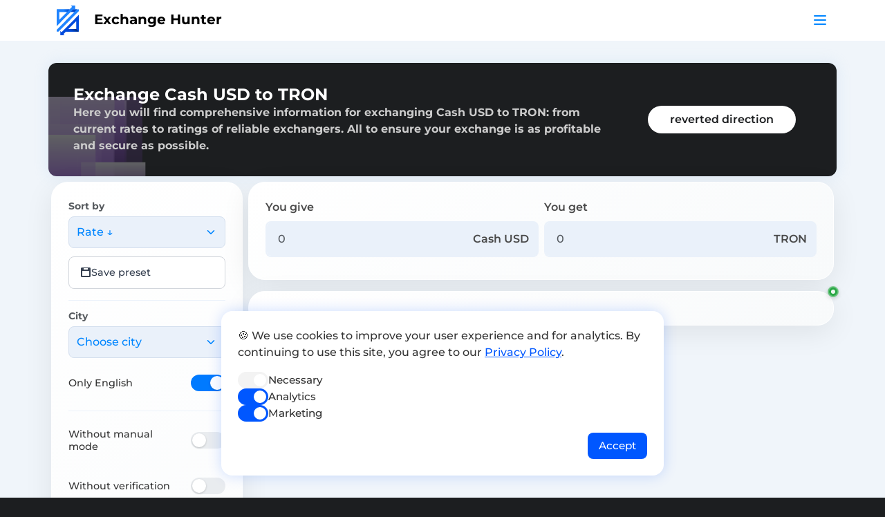

--- FILE ---
content_type: text/html; charset=UTF-8
request_url: https://exchangehunter.com/en/cash-usd-to-tron
body_size: 5851
content:
<!DOCTYPE html>
<html lang="en">
<head>
    <link rel="shortcut icon" href="https://exchangehunter.com/favicon.svg" type="image/svg">
    <link rel="manifest" href="https://exchangehunter.com/app.webmanifest">
    <link rel="apple-touch-icon" href="https://exchangehunter.com/build/assets/icon-Dh8rsd8e.png">

    <title>Best Rates for Cash USD to TRON</title>

    <meta charset="utf-8">
    <meta name="csrf-token" content="s56hjImFT6z0JAZ9YnRCFRROTP1dS02zYL2xvK9H">
    <meta name="viewport" content="width=device-width, initial-scale=1, interactive-widget=resizes-content">
    <meta name="theme-color" content="#000d3e">
        <link rel="canonical" href="https://exchangehunter.com/en/cash-usd-to-tron"/>
            <link rel="alternate" hreflang="en" href="https://exchangehunter.com/en/cash-usd-to-tron"/>
            <link rel="alternate" hreflang="uk" href="https://exchangehunter.com/uk/cash-usd-to-tron"/>
            <meta name="description" content="Planning a currency exchange? Our site offers only verified exchangers with the best rates. Choose the most advantageous option for exchanging Cash USD for TRON﻿!">
    
    <link rel="preload" as="style" href="https://exchangehunter.com/build/assets/app-BW0sj2mP.css" /><link rel="stylesheet" href="https://exchangehunter.com/build/assets/app-BW0sj2mP.css" />        <link rel="preload" as="style" href="https://exchangehunter.com/build/assets/direction-C0ucogDH.css" /><link rel="stylesheet" href="https://exchangehunter.com/build/assets/direction-C0ucogDH.css" />
    <script type="application/javascript" rel="script" nonce="2787920350938415326">
        navigator.serviceWorker.register("/sw.js");
    </script>
    <script nonce="2787920350938415326">
        window.texts =  {"message_no_rates":{"en":"No rates found","uk":"\u041a\u0443\u0440\u0441\u0438 \u043d\u0435 \u0437\u043d\u0430\u0439\u0434\u0435\u043d\u043e"},"label_exchange_name":{"en":"Exchange name","uk":"\u041d\u0430\u0437\u0432\u0430 \u043e\u0431\u043c\u0456\u043d\u043d\u0438\u043a\u0430"},"label_from":{"en":"From","uk":"\u0412\u0456\u0434"},"label_to":{"en":"To","uk":"\u0414\u043e"},"label_change":{"en":"Exchange","uk":"\u041e\u0431\u043c\u0456\u043d\u044f\u0442\u0438"},"label_yes":{"en":"Yes","uk":"\u0422\u0430\u043a"},"label_no":{"en":"No","uk":"\u041d\u0456"},"label_reserve":{"en":"Reserve","uk":"\u0420\u0435\u0437\u0435\u0440\u0432"},"label_fee_from":{"en":"Fee from","uk":"\u041a\u043e\u043c\u0456\u0441\u0456\u044f \u043f\u0440\u0438 \u0432\u0456\u0434\u043f\u0440\u0430\u0432\u0446\u0456"},"label_fee_to":{"en":"Fee to","uk":"\u041a\u043e\u043c\u0456\u0441\u0456\u044f \u043f\u0440\u0438 \u043e\u0442\u0440\u0438\u043c\u0430\u043d\u043d\u0456"},"label_exchange_details_about":{"en":"About exchange","uk":"\u041f\u0440\u043e \u043e\u0431\u043c\u0456\u043d\u043d\u0438\u043a"},"label_exchange_details_fees":{"en":"Fees and rates","uk":"\u041a\u043e\u043c\u0456\u0441\u0456\u0457 \u0442\u0430 \u043a\u0443\u0440\u0441\u0438"},"label_exchange_mode":{"en":"Exchange mode","uk":"\u0420\u0435\u0436\u0438\u043c \u043e\u0431\u043c\u0456\u043d\u0443"},"label_rate_type":{"en":"Rate type","uk":"\u0422\u0438\u043f \u043a\u0443\u0440\u0441\u0443"},"label_person_verification":{"en":"Person verification","uk":"\u0412\u0435\u0440\u0438\u0444\u0456\u043a\u0430\u0446\u0456\u044f \u043e\u0441\u043e\u0431\u0438"},"label_required_registration":{"en":"Required registration","uk":"\u041e\u0431\u043e\u0432\u0027\u044f\u0437\u043a\u043e\u0432\u0430 \u0440\u0435\u0454\u0441\u0442\u0440\u0430\u0446\u0456\u044f"},"label_card_verification":{"en":"Card verification","uk":"\u0412\u0435\u0440\u0438\u0444\u0456\u043a\u0430\u0446\u0456\u044f \u043a\u0430\u0440\u0442\u043a\u0438"},"label_additional_features":{"en":"Additional features","uk":"\u0414\u043e\u0434\u0430\u0442\u043a\u043e\u0432\u0456 \u043c\u043e\u0436\u043b\u0438\u0432\u043e\u0441\u0442\u0456"},"label_fee":{"en":"Fee","uk":"\u041a\u043e\u043c\u0456\u0441\u0456\u044f"},"label_additional_fee":{"en":"Additional fee","uk":"\u0414\u043e\u0434\u0430\u0442\u043a\u043e\u0432\u0430 \u043a\u043e\u043c\u0456\u0441\u0456\u044f"},"label_exchange_mode_manual":{"en":"Manual","uk":"\u0420\u0443\u0447\u043d\u0438\u0439"},"label_exchange_mode_automatic":{"en":"Automatic","uk":"\u0410\u0432\u0442\u043e\u043c\u0430\u0442\u0438\u0447\u043d\u0438\u0439"},"label_rate_type_fixed":{"en":"Fixed","uk":"\u0424\u0456\u043a\u0441\u043e\u0432\u0430\u043d\u0438\u0439"},"label_rate_type_floating":{"en":"Floating","uk":"\u041f\u043b\u0430\u0432\u0430\u044e\u0447\u0438\u0439"},"label_for_legal_entities":{"en":"For legal entities","uk":"\u0414\u043b\u044f \u044e\u0440\u0438\u0434\u0438\u0447\u043d\u0438\u0445 \u043e\u0441\u0456\u0431"},"label_other_deposit_methods":{"en":"Other deposit methods","uk":"\u0406\u043d\u0448\u0456 \u0441\u043f\u043e\u0441\u043e\u0431\u0438 \u0432\u043d\u0435\u0441\u0435\u043d\u043d\u044f"},"label_other_withdrawal_methods":{"en":"Other withdrawal methods","uk":"\u0406\u043d\u0448\u0456 \u0441\u043f\u043e\u0441\u043e\u0431\u0438 \u0432\u0438\u0432\u0435\u0434\u0435\u043d\u043d\u044f"},"label_card_to_card":{"en":"Card to card","uk":"\u041a\u0430\u0440\u0442\u0430 \u043d\u0430 \u043a\u0430\u0440\u0442\u0443"},"label_delivery":{"en":"Delivery","uk":"\u0414\u043e\u0441\u0442\u0430\u0432\u043a\u0430"},"label_atm":{"en":"ATM","uk":"ATM"},"label_show_details":{"en":"Show details","uk":"\u041f\u043e\u043a\u0430\u0437\u0430\u0442\u0438 \u0434\u0435\u0442\u0430\u043b\u0456"},"label_hide_details":{"en":"Hide details","uk":"\u041f\u0440\u0438\u0445\u043e\u0432\u0430\u0442\u0438 \u0434\u0435\u0442\u0430\u043b\u0456"},"label_amount_without_fees":{"en":"Amount without fees","uk":"\u0421\u0443\u043c\u0430 \u0431\u0435\u0437 \u043a\u043e\u043c\u0456\u0441\u0456\u0439"},"label_final_amount":{"en":"Final amount","uk":"\u0424\u0456\u043d\u0430\u043b\u044c\u043d\u0430 \u0441\u0443\u043c\u0430"},"title_sse_connected":{"en":"Connected","uk":"\u041f\u0456\u0434\u043a\u043b\u044e\u0447\u0435\u043d\u043e"},"title_sse_disconnected":{"en":"Disconnected","uk":"\u0412\u0456\u0434\u043a\u043b\u044e\u0447\u0435\u043d\u043e"},"label_saved":{"en":"Saved","uk":"\u0417\u0431\u0435\u0440\u0435\u0436\u0435\u043d\u043e"},"button_save_preset":{"en":"Save preset","uk":"\u0417\u0431\u0435\u0440\u0435\u0433\u0442\u0438 \u0444\u0456\u043b\u044c\u0442\u0440\u0438"}} ;
        window.templates =  {} ;
    </script>
</head>
<body>
    <input id="current-lang" type="hidden" value="en">
    <input id="vapid-public-key" type="hidden" value="BHRO-NUsX7TpVTQ2vMvUIebc99hHYyOXwUF2NhlQTiSEhKnMIky0MSvjzLwUASfvA6NqNXWz2kl05t9fIUxUBsw">
    <input id="public-api-key" type="hidden" value="m3HpPK7aGkC5LDKr3FebfCe6gvBflpT8EdKwRcka2ztqwecwtmagkSlqg2q9PIsQ">

        <div id="page-content">
        <header>
            <div class="container">
                <div class="row">
                    <div class="col-11">
                        <a href="https://exchangehunter.com/en" class="main-page-link">
                            <img src="https://exchangehunter.com/build/assets/logo-B5XhocCH.svg" alt="logo" width="271"
                                 height="362"
                                 class="logo">
                            Exchange Hunter
                        </a>
                    </div>
                    <div class="col-1">
                        <div id="menu-toggle">
                            <img src="https://exchangehunter.com/build/assets/menu-BoAyzj5m.svg" alt="menu" class="menu-icon" id="menu-show-button" width="24" height="24">
                            <img src="https://exchangehunter.com/build/assets/cross-CSjHCdu1.svg" alt="cross" class="menu-icon" id="menu-hide-button" width="24" height="24">

                            <div class="menu">
                                <nav>
                                    <div>
                                        <a href="https://exchangehunter.com/en">Main</a>
                                    </div>
                                    <div>
                                        <a href="https://exchangehunter.com/en/exchanges/active">Exchangers</a>
                                    </div>
                                    <div>
                                        <a href="https://exchangehunter.com/en/converter">Converter</a>
                                    </div>
                                </nav>
                                <div id="lang-selector">
                                    <div id="lang-expand" class="current-lang lang-item">
                                        <img src="https://exchangehunter.com/storage/upload/c311de351d7b327cf2c48163f1903f22.svg" alt="en">
                                        English
                                    </div>
                                    <div id="lang-list">
                                                                                    <div class="lang-item">
                                                <a href="https://exchangehunter.com/uk/cash-usd-to-tron">
                                                    <img src="https://exchangehunter.com/storage/upload/8b597a02b26248a432cca24082742a26.svg" alt="uk">
                                                    Українська
                                                </a>
                                            </div>
                                                                            </div>
                                </div>
                            </div>
                        </div>
                    </div>
                </div>
            </div>
        </header>
        <input type="hidden" id="page-name" value="    direction
">
        <div class="container">
                <input type="hidden" id="from-currency" value="681">
    <input type="hidden" id="to-currency" value="213">
    <input type="hidden" id="city-id" value="">
    <input type="hidden" id="city-slug" value="">
    <input type="hidden" id="is-cash" value="1">
    <input type="hidden" id="direction-id" value="4087">
    <input type="hidden" id="direction-slug" value="cash-usd-to-tron">
    <script nonce="2787920350938415326">
        window.initialRatesData = [];
    </script>

    <div class="row">
        <div class="col">
            <div id="page-synopsys" class="row">
                <div class="col-12 col-lg-9 col-md-8">
                    <h1>
                        Exchange Cash USD to TRON
                    </h1>
                    <p>Here you will find comprehensive information for exchanging Cash USD to TRON: from current rates to ratings of reliable exchangers. All to ensure your exchange is as profitable and secure as possible.</p>
                </div>
                <div id="reversed-link" class="col-12 col-lg-3 col-md-4">
                                            <a href="https://exchangehunter.com/en/tron-to-cash-usd">reverted direction</a>
                                    </div>
            </div>
        </div>
    </div>

    <div class="row">
        <div class="col-12 col-lg-3">
            <div id="amounts-container">

            </div>
            <div id="rate-filters">
                <div class="sort-filter-select">
                    <div class="input-label">
    Sort by
</div>
<div class="form-select form-select-lg dropdown-select" id="sort-filter">
    <span class="dropdown-select-label">
                    Rate ↓
            </span>
    <div class="dropdown-select-container" id="sort-filter-container">
                <ul>
                                                <li class="option-item" data-value="rate-desc">Rate ↓</li>
                                    <li class="option-item" data-value="rate-asc">Rate ↑</li>
                                    <li class="option-item" data-value="rating-desc">Rating ↓</li>
                                    <li class="option-item" data-value="rating-asc">Rating ↑</li>
                                    <li class="option-item" data-value="min-amount-desc">Min amount ↓</li>
                                    <li class="option-item" data-value="min-amount-asc">Min amount ↑</li>
                                    <li class="option-item" data-value="max-amount-desc">Max amount ↓</li>
                                    <li class="option-item" data-value="max-amount-asc">Max amount ↑</li>
                                    </ul>
    </div>
</div>
                </div>

                <div class="preset-controls">
                    <button id="save-preset-btn" class="preset-control-btn" title="Save filters">
                        <svg width="16" height="16" viewBox="0 0 16 16" fill="currentColor">
                            <path d="M13.5 1h-11A1.5 1.5 0 0 0 1 2.5v11A1.5 1.5 0 0 0 2.5 15h11a1.5 1.5 0 0 0 1.5-1.5v-11A1.5 1.5 0 0 0 13.5 1zM11 4H5V2h6v2zm2 9H3V6h10v7z"/>
                        </svg>
                        <span>Save filters</span>
                    </button>

                    <label class="remember-amounts-label">
                        <input type="checkbox" id="remember-amounts-checkbox">
                        <span>Remember amounts</span>
                    </label>
                </div>

                <div class="filters-divider"></div>

                <div id="city-select" class="">
    <div class="input-label">
        City
    </div>
    <div class="form-select form-select-lg dropdown-select">
    <span id="city-filter-label" class="dropdown-select-label">
        Choose city
    </span>
        <div id="city-select-container" class="dropdown-select-container">
            <input class="form-control form-control-lg"
                   placeholder="Type city name here"
                   data-type="to"
                   autocomplete="off"
            >
            <ul></ul>
        </div>
    </div>
</div>

                <div class="param-filter-item">
                    <label class="param-filter-toggle">
                        <span class="param-filter-text">Only English</span>
                        <input type="checkbox" id="filter-has-lang" class="param-filter-checkbox" checked>
                        <span class="param-filter-switch"></span>
                    </label>
                </div>

                <div class="filters-divider"></div>

                <div class="param-filter-item">
                    <label class="param-filter-toggle">
                        <span class="param-filter-text">Without manual mode</span>
                        <input type="checkbox" id="filter-no-manual" class="param-filter-checkbox">
                        <span class="param-filter-switch"></span>
                    </label>
                </div>

                <div class="param-filter-item">
                    <label class="param-filter-toggle">
                        <span class="param-filter-text">Without verification</span>
                        <input type="checkbox" id="filter-no-verifying" class="param-filter-checkbox">
                        <span class="param-filter-switch"></span>
                    </label>
                </div>

                <div class="param-filter-item">
                    <label class="param-filter-toggle">
                        <span class="param-filter-text">Without legal entities</span>
                        <input type="checkbox" id="filter-no-juridical" class="param-filter-checkbox">
                        <span class="param-filter-switch"></span>
                    </label>
                </div>

                <div class="param-filter-item">
                    <label class="param-filter-toggle">
                        <span class="param-filter-text">Without card verification</span>
                        <input type="checkbox" id="filter-no-card-verify" class="param-filter-checkbox">
                        <span class="param-filter-switch"></span>
                    </label>
                </div>

                <div class="param-filter-item">
                    <label class="param-filter-toggle">
                        <span class="param-filter-text">Other deposit methods</span>
                        <input type="checkbox" id="filter-has-other-in" class="param-filter-checkbox">
                        <span class="param-filter-switch"></span>
                    </label>
                </div>

                <div class="param-filter-item">
                    <label class="param-filter-toggle">
                        <span class="param-filter-text">Other withdrawal methods</span>
                        <input type="checkbox" id="filter-has-other-out" class="param-filter-checkbox">
                        <span class="param-filter-switch"></span>
                    </label>
                </div>

                <div class="param-filter-item">
                    <label class="param-filter-toggle">
                        <span class="param-filter-text">Without registration</span>
                        <input type="checkbox" id="filter-no-reg" class="param-filter-checkbox">
                        <span class="param-filter-switch"></span>
                    </label>
                </div>

                <div class="param-filter-item">
                    <label class="param-filter-toggle">
                        <span class="param-filter-text">Card to card</span>
                        <input type="checkbox" id="filter-is-card2card" class="param-filter-checkbox">
                        <span class="param-filter-switch"></span>
                    </label>
                </div>

                <div class="param-filter-item">
                    <label class="param-filter-toggle">
                        <span class="param-filter-text">Delivery</span>
                        <input type="checkbox" id="filter-has-delivery" class="param-filter-checkbox">
                        <span class="param-filter-switch"></span>
                    </label>
                </div>

                <div class="param-filter-item">
                    <label class="param-filter-toggle">
                        <span class="param-filter-text">ATM</span>
                        <input type="checkbox" id="filter-has-atm" class="param-filter-checkbox">
                        <span class="param-filter-switch"></span>
                    </label>
                </div>

                <div class="param-filter-item">
                    <label class="param-filter-toggle">
                        <span class="param-filter-text">Without floating rates</span>
                        <input type="checkbox" id="filter-no-floating" class="param-filter-checkbox">
                        <span class="param-filter-switch"></span>
                    </label>
                </div>

                
                            </div>
        </div>
        <div class="col-12 col-lg-9">
            <div id="amounts-calculator" class="mb-3">
                <div class="row">
                    <div class="col-md-6 mb-2">
                        <label for="give-amount" class="form-label">You give</label>
                        <div class="input-group">
                            <input type="number" id="give-amount" class="form-control" placeholder="0" step="0.01">
                            <span id="give-currency" class="input-group-text">Cash USD</span>
                        </div>
                    </div>
                    <div class="col-md-6 mb-2">
                        <label for="get-amount" class="form-label">You get</label>
                        <div class="input-group">
                            <input type="number" id="get-amount" class="form-control" placeholder="0" step="0.01">
                            <span id="get-currency" class="input-group-text">TRON</span>
                        </div>
                    </div>
                </div>
            </div>
            <div id="rates-table">
                <div id="sse-status-indicator" title="Connected" class="connected"></div>
                <div id="rates-container"></div>
                <div id="load-more-container" class="d-none">
                    <button id="load-more-btn" class="btn btn-outline-primary btn-lg w-100 mt-3">
                        Load more
                    </button>
                </div>
            </div>
        </div>
    </div>

                            <div id="index-text">
                    <div class="background">
                        <div class="content">
                            <p>On this page, you'll find up-to-date information for exchanging Cash USD to TRON. Our goal is to make the exchange process simpler and more understandable for you. Here, you can compare rates, fees, and other important details from various exchange points.</p><p>We've gathered data on currency exchanges so that you can easily choose the most beneficial option. The page not only presents numbers but also includes user reviews, sharing their exchange experiences at these locations. This allows you to make a choice based not only on figures but also on the experiences of others.</p><p>We strive to provide you with all the necessary information so you can quickly and effortlessly find the optimal exchange point. Use our resource to make an informed decision and exchange currency efficiently and safely.</p>
                        </div>
                    </div>
                </div>
                    </div>
    </div>
    <footer>
        <div class="container">
            <div class="row">
                <div class="col-12 col-lg-6">
                    <div>
                        <a href="https://exchangehunter.com/en" class="main-page-link">
                            <img src="https://exchangehunter.com/build/assets/logo-B5XhocCH.svg" alt="logo" width="271"
                                 height="362"
                                 class="logo">
                            Exchange Hunter
                        </a>
                    </div>
                    <div id="market-links">
                        <a href="https://chrome.google.com/webstore/detail/exchange-hunter-helper/kbakckhipbolgnkphhkcpjdnpmadebpj?hl=en"
                           target="_blank" rel="noopener noreferrer nofollow">
                            <img src="https://exchangehunter.com/build/assets/chrome-Bzyw3_DR.svg" alt="chrome extension" width="159" height="48">
                        </a>
                    </div>

                </div>
                <div class="col-12 col-lg-3">
                    <div class="link">
                        <a href="https://exchangehunter.com/en/add-exchange">Add exchange</a>
                    </div>
                    <div class="link">
                        <a href="https://exchangehunter.com/en/sitemap">Sitemap</a>
                    </div>
                    <div class="link">
                        <a href="https://exchangehunter.com/en/terms">Terms of Use</a>
                    </div>
                    <div class="link">
                        <a href="https://exchangehunter.com/en/privacy">Privacy Policy</a>
                    </div>
                </div>
                <div class="col-12 col-lg-3">
                    <div class="title">
                        Follow us
                    </div>
                    <div id="social-links" class="mt-2">
                                                    <a href="https://twitter.com/ex_hunter_en" target="_blank" rel="noopener noreferrer nofollow">
                                <img src="https://exchangehunter.com/build/assets/twitter-ChKBUOyO.svg"
                                     alt="twitter"
                                     width="36"
                                     height="36"/>
                            </a>
                                                    <a href="https://www.facebook.com/exchangehunter" target="_blank" rel="noopener noreferrer nofollow">
                                <img src="https://exchangehunter.com/build/assets/facebook-CwOja-62.svg"
                                     alt="facebook"
                                     width="36"
                                     height="36"/>
                            </a>
                                                    <a href="https://www.linkedin.com/company/exchangehunter/" target="_blank" rel="noopener noreferrer nofollow">
                                <img src="https://exchangehunter.com/build/assets/linkedin-D4h-XSSz.svg"
                                     alt="linkedin"
                                     width="36"
                                     height="36"/>
                            </a>
                                                    <a href="https://www.instagram.com/exchange_hunter/" target="_blank" rel="noopener noreferrer nofollow">
                                <img src="https://exchangehunter.com/build/assets/instagram-d2fNrqXr.svg"
                                     alt="instagram"
                                     width="36"
                                     height="36"/>
                            </a>
                                            </div>
                </div>
            </div>
        </div>
        <div id="footer-bg1"></div>
        <div id="footer-bg2"></div>
    </footer>
    <div id="popup-container">
        <div id="popup-overlay"></div>
        <div id="popup">
            <div id="popup-header">
                <div class="content"></div>
            </div>
            <div id="popup-content"></div>
        </div>
    </div>
    <div id="cookie-banner" class="cookie-banner">
        <div class="cookie-text">
            <p>
                🍪 We use cookies to improve your user experience and for analytics. By continuing to use this site, you agree to our <a href="/privacy-policy" class="cookie-link">Privacy Policy</a>.
            </p>
            <form id="cookie-form" class="cookie-form">
                <div class="cookie-option">
                    <label class="cookie-switch">
                        <input type="checkbox" id="essential" checked disabled>
                        <span class="slider"></span>
                    </label>
                    <label for="essential" class="cookie-label">Necessary</label>
                </div>
                <div class="cookie-option">
                    <label class="cookie-switch">
                        <input type="checkbox" id="analytics" checked>
                        <span class="slider"></span>
                    </label>
                    <label for="analytics" class="cookie-label">Analytics</label>
                </div>
                <div class="cookie-option">
                    <label class="cookie-switch">
                        <input type="checkbox" id="marketing" checked>
                        <span class="slider"></span>
                    </label>
                    <label for="marketing" class="cookie-label">Marketing</label>
                </div>
            </form>
        </div>
        <div class="cookie-buttons">
            <button id="accept-cookies" class="cookie-btn cookie-accept">
                Accept
            </button>
        </div>
    </div>

    <link rel="modulepreload" href="https://exchangehunter.com/build/assets/app-C-G13sAr.js" /><link rel="modulepreload" href="https://exchangehunter.com/build/assets/common-DNdWq5mz.js" /><script type="module" src="https://exchangehunter.com/build/assets/app-C-G13sAr.js"></script>    
    
    </body>
</html>


--- FILE ---
content_type: text/css
request_url: https://exchangehunter.com/build/assets/direction-C0ucogDH.css
body_size: 5554
content:
#page-synopsys{background-color:#1c1e20;border-radius:.75rem;color:#fff;box-shadow:0 0 20px #aecff04d;padding:2rem;background-image:url(/build/assets/synopsys-C1WOBtaJ.svg);background-repeat:no-repeat;background-position-y:bottom;margin-bottom:.5rem}#page-synopsys h1{font-size:1.5rem;font-weight:700;margin:0}#page-synopsys p{font-weight:700;color:#ccc;margin:0}#page-synopsys #reversed-link{display:flex;justify-content:center;align-items:center}#page-synopsys #reversed-link a{background-color:#fff;color:#1c1e20;font-weight:600;text-decoration:none;border-radius:2.5rem;padding:.5rem 2rem}#index-text{background:linear-gradient(135deg,#f093fb,#f5576c);border-radius:1.5rem;box-shadow:0 15px 45px #f093fb4d;position:relative;overflow:hidden}#index-text:before{content:"";position:absolute;top:0;left:0;right:0;bottom:0;background:url("data:image/svg+xml,<svg width='60' height='60' viewBox='0 0 60 60' xmlns='http://www.w3.org/2000/svg'><g fill='none' fill-rule='evenodd'><g fill='%23ffffff' fill-opacity='0.03'><circle cx='30' cy='30' r='2'/></g></svg>") repeat;pointer-events:none}#index-text .background{background-image:url(/build/assets/main2-0NYkpOOS.svg);background-repeat:no-repeat;background-position-y:bottom;background-position-x:left;background-size:contain;border-radius:1.5rem;position:relative;z-index:1}#index-text .content{padding:4rem 6rem;position:relative;z-index:2}#index-text .content h2{font-weight:800;font-size:2rem;text-transform:uppercase;margin-bottom:2rem;color:#fff;line-height:1.2;text-shadow:0 2px 4px rgba(0,0,0,.1)}#index-text .content h2 span{background:linear-gradient(45deg,gold,#ffed4e);-webkit-background-clip:text;-webkit-text-fill-color:transparent;background-clip:text;text-shadow:none}#index-text .content p{color:#ffffffe6;font-weight:500;margin-bottom:1.5rem;font-size:1.125rem;line-height:1.6}@media (max-width: 992px){#index-text .content{padding:2.5rem 2rem}#index-text .content h2{font-size:1.5rem}#index-text .content p{font-size:1rem}}@media (max-width: 576px){#index-text .content{padding:2rem 1.5rem}#index-text .content h2{font-size:1.25rem}}#rates-table{padding:1.5rem;background:linear-gradient(145deg,#fff,#f8fafb);border-radius:1.5rem;position:relative;box-shadow:0 10px 40px #00000014;border:1px solid rgba(255,255,255,.8);-webkit-backdrop-filter:blur(10px);backdrop-filter:blur(10px)}#rates-table #rates-container{display:flex;flex-direction:column;width:100%}#rates-table .rates-row{border-bottom:1px solid #EAF1FA;display:flex;align-items:center;justify-content:stretch;position:relative;flex-wrap:wrap;flex-direction:row;transition:all .3s ease;width:100%}#rates-table .rates-row:first-child{border-top:1px solid #EAF1FA}#rates-table .rates-row:hover{background-color:#eaf1fa4d;transform:translate(5px);box-shadow:0 2px 8px #0086ff1a}#rates-table .rates-row.filtered{opacity:.4;transition:opacity .3s ease}#rates-table .rates-row.filtered:hover{opacity:.7}#rates-table .rates-row.filtered .change-link{opacity:.6;cursor:not-allowed}#rates-table .rates-row.filtered .change-link:hover{background-color:#0086ff;transform:none;box-shadow:none}#rates-table .rates-row .rates-name-column{flex:0 0 7%}#rates-table .rates-row .rates-name-column .name-value{background:linear-gradient(90deg,#eaf1fa 28.14%,#fff0);display:flex;justify-content:space-between;align-items:center;min-height:3rem}#rates-table .rates-row .rates-name-column .name-info{display:flex;align-items:center;flex:1}#rates-table .rates-row .rates-name-column .exchange-rating{font-weight:500;font-size:14px;color:#5b6c8d;margin-left:.5rem;line-height:24px}#rates-table .rates-row .rates-name-column .exchange-rating:before{content:"";background:url(/build/assets/star-oAP7tMC1.svg) no-repeat;display:inline-block;width:1.4rem;height:1rem}#rates-table .rates-row .rates-name-column .exchange-name{color:#494949;font-weight:600;margin-left:1rem}#rates-table .rates-row .expand-toggle-main{flex:0 0 4%;background:#fff;border:2px solid #0086FF;cursor:pointer;padding:.5rem;margin-right:1rem;border-radius:50%;transition:all .3s ease;color:#0086ff;display:flex;align-items:center;justify-content:center;width:2.5rem;height:2.5rem;box-shadow:0 2px 4px #0086ff33}#rates-table .rates-row .expand-toggle-main:hover{background-color:#0086ff;color:#fff;transform:scale(1.05);box-shadow:0 4px 12px #0086ff66}#rates-table .rates-row .expand-toggle-main .expand-icon{width:1.2rem;height:1.2rem;transition:transform .2s ease}#rates-table .rates-row .exchange-details-row{flex-basis:100%;width:100%;padding:.75rem 1rem;background-color:#eaf1fa4d;border-top:1px solid rgba(234,241,250,.6);animation:slideDown .3s ease;order:999}#rates-table .rates-row .exchange-details-row.no-animation{animation:none}#rates-table .rates-row .exchange-details{font-size:.85rem;line-height:1.4}#rates-table .rates-row .exchange-details .details-columns{display:flex;gap:2rem}@media (max-width: 768px){#rates-table .rates-row .exchange-details .details-columns{flex-direction:column;gap:1rem}}#rates-table .rates-row .exchange-details .details-left{flex:1;min-width:0;display:flex;flex-wrap:wrap}#rates-table .rates-row .exchange-details .details-left .detail-item{width:50%;min-width:300px}#rates-table .rates-row .exchange-details .details-left .detail-item>div{flex:1;min-width:200px}#rates-table .rates-row .exchange-details .details-right{flex:1;min-width:0}#rates-table .rates-row .exchange-details .details-right:empty{display:none}#rates-table .rates-row .exchange-details .detail-header{margin-bottom:.75rem;padding-bottom:.5rem;border-bottom:1px solid #EAF1FA;width:100%}#rates-table .rates-row .exchange-details .detail-header strong{color:#333;font-weight:700;font-size:.9rem}#rates-table .rates-row .exchange-details .detail-item{margin-bottom:.5rem;color:#494949;display:flex;align-items:flex-start;gap:.5rem}#rates-table .rates-row .exchange-details .detail-item:last-child{margin-bottom:0}#rates-table .rates-row .exchange-details .detail-item .detail-icon{width:.9rem;height:.9rem;margin-top:.1rem;flex-shrink:0;opacity:.7;color:#6a798d}#rates-table .rates-row .exchange-details .detail-item strong{color:#333;font-weight:600;margin-right:.5rem;min-width:fit-content}#rates-table .rates-row .exchange-details .detail-item .exchange-name-link{color:#0086ff;text-decoration:none;font-weight:600;transition:all .2s ease}#rates-table .rates-row .exchange-details .detail-item .exchange-name-link:hover{color:#0070e5;text-decoration:underline}#rates-table .rates-row .exchange-details .detail-item .exchange-name-link:active{color:#005bb5}#rates-table .rates-row .exchange-details .detail-sub-item{margin-left:1rem;margin-bottom:.25rem;color:#6a798d;font-size:.8rem}#rates-table .rates-row .exchange-details .detail-sub-item:last-child{margin-bottom:0}#rates-table .rates-row .rates-limit-column{flex:0 0 23%;color:#909196;font-size:14px;font-weight:600;text-align:left;padding:1rem 0}#rates-table .rates-row .rates-limit-column div{line-height:18px}#rates-table .rates-row .rates-limit-column .limit-value{font-weight:500;color:#494949;display:inline-block;margin:0 .2rem}#rates-table .rates-row .rates-rate-column{flex:0 0 51%;font-size:14px;font-weight:600;color:#909196;text-align:right;padding-right:.75rem;display:flex;justify-content:space-between;align-items:center}#rates-table .rates-row .rates-rate-column .rate-item{display:flex;align-items:center;gap:.5rem}#rates-table .rates-row .rates-rate-column .rate-item .currency-with-option{display:flex;flex-direction:column;align-items:center}#rates-table .rates-row .rates-rate-column .rate-item .currency-with-option .currency-name{line-height:1}#rates-table .rates-row .rates-rate-column .rate-item .currency-with-option .option-badge{background-color:#0086ff;color:#fff;font-size:10px;font-weight:500;padding:.15rem .4rem;border-radius:.75rem;margin-top:.25rem;display:inline-block;line-height:1}#rates-table .rates-row .rates-rate-column .rate-value{font-size:16px;color:#494949}#rates-table .rates-row .rates-rate-column .rate-value.clickable-amount{cursor:pointer;transition:all .2s ease;border-radius:.25rem;padding:.25rem .5rem;margin:-.25rem -.5rem}#rates-table .rates-row .rates-rate-column .rate-value.clickable-amount:hover{background-color:#0086ff1a;color:#0086ff;transform:scale(1.05)}#rates-table .rates-row .rates-rate-column .rate-value.clickable-amount:active{transform:scale(.95)}#rates-table .rates-row .rates-rate-column>:last-child{background:linear-gradient(90deg,#fff0,#eaf1fa)}#rates-table .rates-row .buttons{flex:0 0 13%;display:flex;align-items:center;justify-content:center;gap:.5rem}#rates-table .rates-row .buttons .change-link{border:2px solid #0086FF;background-color:#0086ff;color:#fff;font-weight:600;border-radius:3rem;padding:.5rem 1rem;font-size:14px;cursor:pointer;transition:all .3s ease;display:inline-block;text-decoration:none}#rates-table .rates-row .buttons .change-link:hover{background-color:#0070e5;border-color:#0070e5;transform:scale(1.05);box-shadow:0 2px 8px #0086ff4d}#rates-table .rates-row .buttons .change-link:active{transform:scale(.98)}#rate-filters{background:linear-gradient(145deg,#fff,#f8fafb);padding:1.5rem;border-radius:1.5rem;border:1px solid rgba(255,255,255,.8);box-shadow:0 10px 40px #00000014;-webkit-backdrop-filter:blur(10px);backdrop-filter:blur(10px)}#rate-filters>div{margin-bottom:.75rem}.param-filter-item{margin-bottom:.75rem}.param-filter-item:last-child{margin-bottom:0}.param-filter-toggle{display:flex;align-items:center;justify-content:space-between;cursor:pointer;position:relative;-webkit-user-select:none;user-select:none;margin:0;padding:.75rem 0}.param-filter-toggle .param-filter-text{color:#333;font-size:.9rem;font-weight:500;line-height:1.3;flex:1;margin-right:1rem}.param-filter-toggle .param-filter-checkbox{position:absolute;opacity:0;height:0;width:0}.param-filter-toggle .param-filter-checkbox:checked+.param-filter-switch{background-color:#007aff}.param-filter-toggle .param-filter-checkbox:checked+.param-filter-switch:before{transform:translate(26px);background-color:#fff}.param-filter-toggle .param-filter-switch{position:relative;display:inline-block;width:50px;height:24px;background-color:#e9ecef;border-radius:12px;transition:background-color .3s ease;flex-shrink:0}.param-filter-toggle .param-filter-switch:before{content:"";position:absolute;top:2px;left:2px;width:20px;height:20px;background-color:#fff;border-radius:50%;transition:transform .3s ease,background-color .3s ease;box-shadow:0 1px 3px #0003}.param-filter-toggle .param-filter-switch:hover{background-color:#dee2e6}.param-filter-toggle .param-filter-checkbox:checked+.param-filter-switch:hover{background-color:#0056cc}.param-filter-toggle:hover .param-filter-text{color:#000}.sort-filter-select{margin-bottom:.75rem}.filters-divider{height:1px;background-color:#eaf1fa;margin:1rem 0;border:none}#amounts-calculator{background:linear-gradient(145deg,#fff,#f8fafb);border-radius:1.5rem;padding:1.5rem;box-shadow:0 10px 40px #00000014;border:1px solid rgba(255,255,255,.8);-webkit-backdrop-filter:blur(10px);backdrop-filter:blur(10px);transition:transform .2s ease,box-shadow .2s ease}#amounts-calculator:hover{transform:translateY(-2px);box-shadow:0 15px 50px #0000001f}#amounts-calculator .form-label{font-weight:600;color:#494949;margin-bottom:.5rem;transition:color .2s ease}#amounts-calculator .form-control{border:2px solid #EAF1FA;border-radius:.5rem;padding:.75rem 1rem;font-size:16px;transition:all .3s ease}#amounts-calculator .form-control:focus{border-color:#0086ff;box-shadow:0 0 0 .2rem #0086ff1a;transform:scale(1.02)}#amounts-calculator .form-control:hover:not(:focus){border-color:#b8d4f0;box-shadow:0 2px 4px #0000000d}#amounts-calculator .input-group-text{background-color:#eaf1fa;border:2px solid #EAF1FA;border-left:none;color:#494949;font-weight:600;border-radius:0 .5rem .5rem 0;transition:all .3s ease}#amounts-calculator .input-group .form-control{border-right:none;border-radius:.5rem 0 0 .5rem}#amounts-calculator .input-group .form-control:focus+.input-group-text{border-color:#0086ff;background-color:#0086ff1a;transform:scale(1.02)}#amounts-calculator .input-group .form-control:hover:not(:focus)+.input-group-text{border-color:#b8d4f0;background-color:#d8e8f7}#load-more-container{text-align:center}#load-more-container #load-more-btn{background-color:transparent;border:2px solid #0086FF;color:#0086ff;font-weight:600;border-radius:.5rem;padding:.75rem 2rem;font-size:16px;cursor:pointer;transition:all .3s ease}#load-more-container #load-more-btn:hover{background-color:#0086ff;color:#fff;transform:translateY(-2px);box-shadow:0 4px 12px #0086ff4d}#load-more-container #load-more-btn:active{transform:translateY(0)}@keyframes pulse{0%{transform:scale(1)}50%{transform:scale(1.05)}to{transform:scale(1)}}@keyframes slideDown{0%{opacity:0;transform:translateY(-10px);max-height:0}to{opacity:1;transform:translateY(0);max-height:200px}}#sse-status-indicator{position:absolute;top:-8px;right:-8px;width:16px;height:16px;border-radius:50%;z-index:10;transition:all .3s ease;cursor:help;border:2px solid rgba(255,255,255,.4);box-shadow:0 2px 6px #00000026;background-color:#28a745;opacity:1}#sse-status-indicator:before{content:"";position:absolute;top:-4px;left:-4px;right:-4px;bottom:-4px;border-radius:50%;border:1px solid rgba(40,167,69,.4);animation:ripple 2.5s infinite}#sse-status-indicator:after{content:"";position:absolute;top:50%;left:50%;width:6px;height:6px;background-color:#ffffffe6;border-radius:50%;transform:translate(-50%,-50%)}#sse-status-indicator.disconnected{background-color:#dc3545;border-color:#fff6;box-shadow:0 2px 8px #dc35454d;animation:blink 1.5s infinite}#sse-status-indicator.disconnected:before{border-color:#dc354566;animation:none}#sse-status-indicator.disconnected:after{width:8px;height:2px;background-color:#ffffffe6;border-radius:1px}@keyframes ripple{0%{transform:scale(.5);opacity:1}to{transform:scale(2);opacity:0}}@keyframes blink{0%,50%{opacity:1}51%,to{opacity:.3}}.rate-updated .rate-value,.rate-updated .exchange-rating,.rate-updated .limit-value{animation:subtlePulse 1s ease-out!important}@keyframes subtlePulse{0%{transform:scale(1);font-weight:inherit}20%{transform:scale(1.12);font-weight:700}40%{transform:scale(1.08);font-weight:700}60%{transform:scale(1.04);font-weight:600}80%{transform:scale(1.02);font-weight:600}to{transform:scale(1);font-weight:inherit}}.rate-new{background:linear-gradient(90deg,#d4edda,#c3e6cb,#d4edda)!important;border-left:4px solid #28a745!important;animation:slideInNew .6s ease-out!important}.rate-new .rate-value{color:#28a745!important;font-weight:700!important;animation:newRateGlow 1s ease-out!important}@keyframes slideInNew{0%{transform:translateY(-20px) scale(.95);opacity:0}50%{transform:translateY(-2px) scale(1.02);opacity:.8}to{transform:translateY(0) scale(1);opacity:1}}@keyframes newRateGlow{0%{text-shadow:0 0 5px rgba(40,167,69,.3)}50%{text-shadow:0 0 10px rgba(40,167,69,.6)}to{text-shadow:none}}.inline-amount-edit{width:100%!important;max-width:120px!important;padding:.25rem .5rem!important;border:2px solid #0086FF!important;border-radius:.25rem!important;background:#fff!important;font-size:inherit!important;font-weight:inherit!important;color:#0086ff!important;text-align:center!important;outline:none!important;box-shadow:0 0 0 .15rem #0086ff33!important;transition:all .2s ease!important}.inline-amount-edit:focus{border-color:#0070e5!important;box-shadow:0 0 0 .2rem #0086ff4d!important;transform:scale(1.02)!important}.inline-amount-edit:hover{border-color:#0070e5!important;box-shadow:0 0 0 .18rem #0086ff40!important}@keyframes slideInRight{0%{opacity:0;transform:translate(100%)}to{opacity:1;transform:translate(0)}}@media (max-width: 768px){#page-synopsys{padding:1.5rem;margin-bottom:1rem}#page-synopsys h1{font-size:1.25rem;margin-bottom:.5rem}#page-synopsys p{font-size:.9rem;margin-bottom:1rem}#reversed-link{margin-top:1rem}#reversed-link a{padding:.5rem 1.5rem;font-size:.9rem}#amounts-calculator{padding:1rem;margin-bottom:1rem}#amounts-calculator:hover{transform:translateY(-1px)}#amounts-calculator .form-label{font-size:.9rem;margin-bottom:.25rem}#amounts-calculator .form-control{padding:.6rem .8rem;font-size:16px}#amounts-calculator .form-control:focus{transform:scale(1.01);box-shadow:0 0 0 .15rem #0086ff14}#amounts-calculator .input-group-text{padding:.6rem .8rem;font-size:.9rem}#amounts-calculator .row .col-md-6{margin-bottom:1rem}#rates-table{padding:.5rem}#rates-table .rates-row{padding:.75rem .5rem;border-radius:.5rem;margin-bottom:.5rem;border:1px solid #EAF1FA;justify-content:space-around}#rates-table .rates-row:hover{transform:translate(2px);background-color:#eaf1fa33}#rates-table .rates-row .rates-name-column{order:1;flex:0 0 20%;margin-bottom:0}#rates-table .rates-row .rates-name-column .name-value{padding:.5rem;border-radius:.25rem;background:#f8fafc none;justify-content:flex-start}#rates-table .rates-row .rates-name-column .exchange-rating{margin-left:0;font-size:.8rem}#rates-table .rates-row .rates-name-column .exchange-name{margin-left:.5rem;font-size:.95rem}#rates-table .rates-row .expand-toggle-main{order:4}#rates-table .rates-row .exchange-details-row{order:4;width:100%;padding:.5rem;background-color:#eaf1fa33;border-top:1px solid rgba(234,241,250,.4)}#rates-table .rates-row .exchange-details-row .exchange-details{font-size:.8rem}#rates-table .rates-row .exchange-details-row .exchange-details .detail-item{margin-bottom:.4rem}#rates-table .rates-row .exchange-details-row .exchange-details .detail-item strong{display:inline-block;min-width:80px;margin-right:.3rem}#rates-table .rates-row .exchange-details-row .exchange-details .detail-sub-item{margin-left:.5rem;font-size:.75rem;margin-bottom:.2rem}#rates-table .rates-row .rates-limit-column{flex:0 0 80%;order:2;font-size:.8rem;padding:.5rem 0;display:flex}#rates-table .rates-row .rates-limit-column div{width:50%;line-height:1.3;margin-bottom:.25rem}#rates-table .rates-row .rates-rate-column{flex:0 0 100%;order:3;padding-right:.5rem;justify-content:space-between;margin-bottom:.5rem;align-items:flex-start}#rates-table .rates-row .rates-rate-column .rate-item{flex-direction:column;align-items:center;gap:.25rem}#rates-table .rates-row .rates-rate-column .rate-item .rate-value{font-size:1.2rem;font-weight:700}#rates-table .rates-row .rates-rate-column .rate-item .rate-value.clickable-amount{cursor:pointer;transition:all .2s ease;border-radius:.25rem;padding:.25rem .5rem;margin:-.25rem -.5rem}#rates-table .rates-row .rates-rate-column .rate-item .rate-value.clickable-amount:hover{background-color:#0086ff1a;color:#0086ff;transform:scale(1.05)}#rates-table .rates-row .rates-rate-column .rate-item .rate-value.clickable-amount:active{transform:scale(.95)}#rates-table .rates-row .rates-rate-column .rate-item .currency-with-option .currency-name{font-size:.8rem}#rates-table .rates-row .rates-rate-column .rate-item .currency-with-option .option-badge{font-size:.65rem;padding:.1rem .3rem}#rates-table .rates-row .rates-rate-column>div:nth-child(2){font-size:1.2rem;font-weight:700;color:#0086ff}#rates-table .rates-row .rates-rate-column>:last-child{background:none}#rates-table .rates-row .buttons{width:100%;order:4;margin:.5rem 0 0;justify-content:space-between}#rates-table .rates-row .buttons .change-link{flex:1;padding:.75rem 1rem;font-size:1rem;border-radius:.5rem;text-align:center;margin-right:.5rem}#rates-table .rates-row .buttons .change-link:hover{transform:scale(1.02)}#rates-table .rates-row .buttons .expand-toggle-main{flex-shrink:0;margin-right:.75rem;min-width:1.75rem;height:1.75rem;padding:.4rem}#rates-table .rates-row .buttons .expand-toggle-main:hover{transform:scale(1.05)}#rates-table .rates-row .buttons .expand-toggle-main .expand-icon{width:.9rem;height:.9rem}#load-more-container{padding:0 .5rem}#load-more-container #load-more-btn{width:100%;padding:1rem 2rem;font-size:1rem;border-radius:.5rem}#load-more-container #load-more-btn:hover{transform:translateY(-1px)}#rate-filters{padding:.75rem;margin-bottom:1rem;border-radius:.5rem}#rate-filters>div{margin-bottom:.5rem}#rate-filters .form-control{font-size:16px}#rate-filters .currency-option-select .dropdown-select-label{font-size:.9rem;padding:.75rem 1rem}.param-filter-item,.sort-filter-select{margin-bottom:.5rem}.param-filter-toggle{padding:.5rem 0}.param-filter-toggle .param-filter-text{font-size:.85rem;margin-right:.75rem}.param-filter-toggle .param-filter-switch{width:44px;height:22px;border-radius:11px}.param-filter-toggle .param-filter-switch:before{width:18px;height:18px;top:2px;left:2px}.param-filter-toggle .param-filter-checkbox:checked+.param-filter-switch:before{transform:translate(22px)}}@media (max-width: 480px){#page-synopsys{padding:1rem}#page-synopsys h1{font-size:1.1rem}#page-synopsys p{font-size:.85rem}#amounts-calculator{padding:.75rem}#amounts-calculator .form-control{font-size:16px}#rates-table .rates-row .buttons .change-link{font-size:.9rem;padding:.6rem .8rem}}.preset-controls{display:flex;flex-direction:column;gap:.5rem;margin-top:.75rem}.preset-control-btn{display:flex;align-items:center;gap:.5rem;padding:.75rem 1rem;background:#fff;border:1px solid #d1d5db;border-radius:8px;color:#374151;cursor:pointer;font-size:.9rem;font-weight:500;transition:all .2s ease}.preset-control-btn svg{flex-shrink:0}.preset-control-btn:hover:not(:disabled){background:#f9fafb;border-color:#3b82f6;color:#3b82f6}.preset-control-btn.preset-saved{background:#d4edda;border-color:#28a745;color:#28a745;cursor:default}.preset-control-btn.preset-saved:hover{background:#d4edda;border-color:#28a745;color:#28a745}.preset-control-btn:disabled{opacity:.7;cursor:not-allowed}.remember-amounts-label{display:none;align-items:center;gap:.5rem;padding:.75rem 1rem;background:#fff;border:1px solid #d1d5db;border-radius:8px;color:#374151;font-size:.9rem;cursor:pointer;-webkit-user-select:none;user-select:none;transition:all .2s ease;animation:slideIn .3s ease-out}.remember-amounts-label.visible{display:flex}.remember-amounts-label input[type=checkbox]{width:16px;height:16px;cursor:pointer;accent-color:#3b82f6}.remember-amounts-label span{line-height:1.3}.remember-amounts-label:hover{background:#f9fafb;border-color:#3b82f6;color:#3b82f6}@keyframes slideIn{0%{opacity:0;transform:translateY(-10px)}to{opacity:1;transform:translateY(0)}}


--- FILE ---
content_type: image/svg+xml
request_url: https://exchangehunter.com/build/assets/synopsys-C1WOBtaJ.svg
body_size: 1274
content:
<svg width="141" height="115" viewBox="0 0 141 115" fill="none" xmlns="http://www.w3.org/2000/svg">
<g opacity="0.3">
<path d="M40.434 -29.4019V10.9912" stroke="url(#paint0_linear_102_1578)" stroke-width="93.0483"/>
<path d="M41.8766 31.1878V78.7939" stroke="url(#paint1_linear_102_1578)" stroke-width="93.0483"/>
<path d="M2.92615 -16.4183V91.7774" stroke="url(#paint2_linear_102_1578)" stroke-width="93.0483"/>
<path d="M-10.0574 55.7122V116.302" stroke="url(#paint3_linear_102_1578)" stroke-width="93.0483"/>
<path d="M-36.0244 -72.6801V29.7452" stroke="url(#paint4_linear_102_1578)" stroke-width="93.0483"/>
<path d="M1.48352 -113.073V42.7287" stroke="url(#paint5_linear_102_1578)" stroke-width="93.0483"/>
<path d="M-21.5983 -89.9915V58.5973" stroke="url(#paint6_linear_102_1578)" stroke-width="93.0483"/>
<path d="M24.5652 86.007V146.597" stroke="url(#paint7_linear_102_1578)" stroke-width="93.0483"/>
<path d="M21.6801 -113.073V91.7774" stroke="url(#paint8_linear_102_1578)" stroke-width="93.0483"/>
<path d="M24.5652 -19.3036V163.908" stroke="url(#paint9_linear_102_1578)" stroke-width="93.0483"/>
<path d="M-10.0574 -147.696V178.334" stroke="url(#paint10_linear_102_1578)" stroke-width="93.0483"/>
<path d="M1.48352 -61.1392V175.449" stroke="url(#paint11_linear_102_1578)" stroke-width="93.0483"/>
<path d="M-24.4835 -65.4671V184.104" stroke="url(#paint12_linear_102_1578)" stroke-width="93.0483"/>
<path d="M-11.5 -13.5331V158.137" stroke="url(#paint13_linear_102_1578)" stroke-width="93.0483"/>
<path d="M-23.0409 -117.401V13.8765" stroke="url(#paint14_linear_102_1578)" stroke-width="93.0483"/>
<path d="M66.4009 5.22079V120.63" stroke="url(#paint15_linear_102_1578)" stroke-width="93.0483"/>
<path d="M47.647 25.4174V195.645" stroke="url(#paint16_linear_102_1578)" stroke-width="93.0483"/>
<path d="M-41.7948 90.3348V191.317" stroke="url(#paint17_linear_102_1578)" stroke-width="93.0483"/>
<path d="M-1.40173 84.5643V188.432" stroke="url(#paint18_linear_102_1578)" stroke-width="93.0483"/>
<path d="M-5.72961 -26.5166V254.792" stroke="url(#paint19_linear_102_1578)" stroke-width="93.0483"/>
<path d="M63.5157 -216.941V158.137" stroke="url(#paint20_linear_102_1578)" stroke-width="93.0483"/>
<path d="M89.4827 -208.285V217.284" stroke="url(#paint21_linear_102_1578)" stroke-width="93.0483"/>
<path d="M49.0896 -36.6149V233.153" stroke="url(#paint22_linear_102_1578)" stroke-width="93.0483"/>
<path d="M30.3357 39.8434V188.432" stroke="url(#paint23_linear_102_1578)" stroke-width="93.0483"/>
<path d="M93.8105 94.6626V189.875" stroke="url(#paint24_linear_102_1578)" stroke-width="93.0483"/>
<path d="M21.6801 54.9908L21.68 189.875" stroke="url(#paint25_linear_102_1578)" stroke-width="93.0483"/>
</g>
<defs>
<linearGradient id="paint0_linear_102_1578" x1="39.934" y1="-29.4019" x2="39.934" y2="10.9912" gradientUnits="userSpaceOnUse">
<stop stop-color="white"/>
<stop offset="1" stop-color="#8102FF" stop-opacity="0"/>
</linearGradient>
<linearGradient id="paint1_linear_102_1578" x1="41.3766" y1="31.1878" x2="41.3766" y2="78.7939" gradientUnits="userSpaceOnUse">
<stop stop-color="white"/>
<stop offset="1" stop-color="#8102FF" stop-opacity="0"/>
</linearGradient>
<linearGradient id="paint2_linear_102_1578" x1="2.42615" y1="-16.4183" x2="2.42615" y2="91.7774" gradientUnits="userSpaceOnUse">
<stop stop-color="white"/>
<stop offset="1" stop-color="#8102FF" stop-opacity="0"/>
</linearGradient>
<linearGradient id="paint3_linear_102_1578" x1="-10.5574" y1="55.7122" x2="-10.5574" y2="116.302" gradientUnits="userSpaceOnUse">
<stop stop-color="white"/>
<stop offset="1" stop-color="#8102FF" stop-opacity="0"/>
</linearGradient>
<linearGradient id="paint4_linear_102_1578" x1="-36.5244" y1="-72.6801" x2="-36.5244" y2="29.7452" gradientUnits="userSpaceOnUse">
<stop stop-color="white"/>
<stop offset="1" stop-color="#8102FF" stop-opacity="0"/>
</linearGradient>
<linearGradient id="paint5_linear_102_1578" x1="0.983521" y1="-113.073" x2="0.983521" y2="42.7287" gradientUnits="userSpaceOnUse">
<stop stop-color="white"/>
<stop offset="1" stop-color="#8102FF" stop-opacity="0"/>
</linearGradient>
<linearGradient id="paint6_linear_102_1578" x1="-22.0983" y1="-89.9915" x2="-22.0983" y2="58.5973" gradientUnits="userSpaceOnUse">
<stop stop-color="white"/>
<stop offset="1" stop-color="#8102FF" stop-opacity="0"/>
</linearGradient>
<linearGradient id="paint7_linear_102_1578" x1="24.0652" y1="86.007" x2="24.0652" y2="146.597" gradientUnits="userSpaceOnUse">
<stop stop-color="white"/>
<stop offset="1" stop-color="#8102FF" stop-opacity="0"/>
</linearGradient>
<linearGradient id="paint8_linear_102_1578" x1="21.1801" y1="-113.073" x2="21.1801" y2="91.7774" gradientUnits="userSpaceOnUse">
<stop stop-color="white"/>
<stop offset="1" stop-color="#8102FF" stop-opacity="0"/>
</linearGradient>
<linearGradient id="paint9_linear_102_1578" x1="24.0652" y1="-19.3036" x2="24.0652" y2="163.908" gradientUnits="userSpaceOnUse">
<stop stop-color="white"/>
<stop offset="1" stop-color="#8102FF" stop-opacity="0"/>
</linearGradient>
<linearGradient id="paint10_linear_102_1578" x1="-10.5574" y1="-147.696" x2="-10.5574" y2="178.334" gradientUnits="userSpaceOnUse">
<stop stop-color="white"/>
<stop offset="1" stop-color="#8102FF" stop-opacity="0"/>
</linearGradient>
<linearGradient id="paint11_linear_102_1578" x1="0.983521" y1="-61.1392" x2="0.983521" y2="175.449" gradientUnits="userSpaceOnUse">
<stop stop-color="white"/>
<stop offset="1" stop-color="#8102FF" stop-opacity="0"/>
</linearGradient>
<linearGradient id="paint12_linear_102_1578" x1="-24.9835" y1="-65.4671" x2="-24.9835" y2="184.104" gradientUnits="userSpaceOnUse">
<stop stop-color="white"/>
<stop offset="1" stop-color="#8102FF" stop-opacity="0"/>
</linearGradient>
<linearGradient id="paint13_linear_102_1578" x1="-12" y1="-13.5331" x2="-12" y2="158.137" gradientUnits="userSpaceOnUse">
<stop stop-color="white"/>
<stop offset="1" stop-color="#8102FF" stop-opacity="0"/>
</linearGradient>
<linearGradient id="paint14_linear_102_1578" x1="-23.5409" y1="-117.401" x2="-23.5409" y2="13.8765" gradientUnits="userSpaceOnUse">
<stop stop-color="white"/>
<stop offset="1" stop-color="#8102FF" stop-opacity="0"/>
</linearGradient>
<linearGradient id="paint15_linear_102_1578" x1="65.9009" y1="5.22079" x2="65.9009" y2="120.63" gradientUnits="userSpaceOnUse">
<stop stop-color="white"/>
<stop offset="1" stop-color="#8102FF" stop-opacity="0"/>
</linearGradient>
<linearGradient id="paint16_linear_102_1578" x1="47.147" y1="25.4174" x2="47.147" y2="195.645" gradientUnits="userSpaceOnUse">
<stop stop-color="white"/>
<stop offset="1" stop-color="#8102FF" stop-opacity="0"/>
</linearGradient>
<linearGradient id="paint17_linear_102_1578" x1="-42.2948" y1="90.3348" x2="-42.2948" y2="191.317" gradientUnits="userSpaceOnUse">
<stop stop-color="white"/>
<stop offset="1" stop-color="#8102FF" stop-opacity="0"/>
</linearGradient>
<linearGradient id="paint18_linear_102_1578" x1="-1.90173" y1="84.5643" x2="-1.90173" y2="188.432" gradientUnits="userSpaceOnUse">
<stop stop-color="white"/>
<stop offset="1" stop-color="#8102FF" stop-opacity="0"/>
</linearGradient>
<linearGradient id="paint19_linear_102_1578" x1="-6.22961" y1="-26.5166" x2="-6.22961" y2="254.792" gradientUnits="userSpaceOnUse">
<stop stop-color="white"/>
<stop offset="1" stop-color="#8102FF" stop-opacity="0"/>
</linearGradient>
<linearGradient id="paint20_linear_102_1578" x1="63.0157" y1="-216.941" x2="63.0157" y2="158.137" gradientUnits="userSpaceOnUse">
<stop stop-color="white"/>
<stop offset="1" stop-color="#8102FF" stop-opacity="0"/>
</linearGradient>
<linearGradient id="paint21_linear_102_1578" x1="88.9827" y1="-208.285" x2="88.9827" y2="217.284" gradientUnits="userSpaceOnUse">
<stop stop-color="white"/>
<stop offset="1" stop-color="#8102FF" stop-opacity="0"/>
</linearGradient>
<linearGradient id="paint22_linear_102_1578" x1="48.5896" y1="-36.6149" x2="48.5896" y2="233.153" gradientUnits="userSpaceOnUse">
<stop stop-color="white"/>
<stop offset="1" stop-color="#8102FF" stop-opacity="0"/>
</linearGradient>
<linearGradient id="paint23_linear_102_1578" x1="29.8357" y1="5.22082" x2="29.8357" y2="188.432" gradientUnits="userSpaceOnUse">
<stop stop-color="white"/>
<stop offset="1" stop-color="#8102FF" stop-opacity="0"/>
</linearGradient>
<linearGradient id="paint24_linear_102_1578" x1="93.3105" y1="94.6626" x2="93.3105" y2="189.875" gradientUnits="userSpaceOnUse">
<stop stop-color="white"/>
<stop offset="1" stop-color="#8102FF" stop-opacity="0"/>
</linearGradient>
<linearGradient id="paint25_linear_102_1578" x1="21.1801" y1="54.9908" x2="21.18" y2="189.875" gradientUnits="userSpaceOnUse">
<stop stop-color="white"/>
<stop offset="1" stop-color="#8102FF" stop-opacity="0"/>
</linearGradient>
</defs>
</svg>


--- FILE ---
content_type: image/svg+xml
request_url: https://exchangehunter.com/build/assets/chrome-Bzyw3_DR.svg
body_size: 6339
content:
<svg xmlns="http://www.w3.org/2000/svg" height="200" width="661.333" xml:space="preserve">    <style>        <![CDATA[            path.letter {                fill:#5f6368;fill-opacity:1;fill-rule:nonzero;stroke:none;            }        ]]>      </style>  <defs>    <clipPath id="b">      <path d="M0 150h496V0H0Z"/>    </clipPath>    <clipPath id="c">      <path d="M23.894 122.428V34.76c0-4.133 3.382-7.514 7.515-7.514h95.181c4.133 0 7.515 3.381 7.515 7.514v87.668zm37.572-15.029a5.009 5.009 0 0 0 5.01 5.01h25.048a5.01 5.01 0 0 0 5.01-5.01 5.01 5.01 0 0 0-5.01-5.01H66.476a5.009 5.009 0 0 0-5.01 5.01"/>    </clipPath>    <clipPath id="d">      <path d="M31.409 34.76v-.116l.001-.089v-.088l.001-.07v-.1l.001-.008.001-.106v-.047l.001-.012v-.08l.001-.046v-.017l.003-.145v-.005l.006-.237v-.052l.001-.015v-.02l.003-.115.002-.034.002-.072v-.004l.001-.046v-.012l.006-.154.001-.02.003-.105v-.006l.002-.033v-.014l.001-.013v-.004l.011-.267.006-.142.001-.011.001-.024v-.007l.001-.006.002-.054.002-.032v-.006l.001-.005v-.013l.006-.108.002-.039v-.003l.014-.239.003-.059.001-.008v-.009l.008-.133v-.002l.001-.005v-.002l.02-.299v-.004l.005-.059.003-.047.002-.041.001-.006c.029-.395.063-.791.101-1.184l.004-.038.009-.094.006-.056.006-.063c.042-.399.088-.796.139-1.192l.002-.017.013-.103a.569.569 0 0 0 .005-.038l.012-.086.01-.076.007-.054c.046-.334.095-.667.148-.998h94.002c.076.48.145.961.206 1.446l.001.008.012.094.009.071.008.064.012.105.005.04.016.132.002.019a49.699 49.699 0 0 1 .221 2.474l.001.003v.01l.008.134.001.002v.007l.004.073.007.114.006.117v.001l.004.065.001.012v.016l.001.008a.397.397 0 0 1 .001.035l.001.007v.005l.001.005v.015l.003.056.002.046.001.024h.001v.009l.012.276v.003l.001.013v.004l.001.024v.005l.005.118v.02l.004.099.002.038v.013l.003.087.002.061v.011l.002.045.002.086.001.01v.011l.003.106v.025l.001.024v.003l.001.021.002.089.003.172.001.021v.034l.001.066.001.007v.052l.001.061v.005l.001.029v.031l.001.038v.01l.001.113v.004l.001.05v.048l.001.072v.292c0 26.284-21.306 47.591-47.59 47.591-26.283 0-47.591-21.307-47.591-47.591"/>    </clipPath>    <clipPath id="e">      <path d="M23.894 122.428V34.76c0-4.133 3.382-7.514 7.515-7.514h95.181c4.133 0 7.515 3.381 7.515 7.514v87.668zm37.572-15.029a5.009 5.009 0 0 0 5.01 5.01h25.048a5.01 5.01 0 0 0 5.01-5.01 5.01 5.01 0 0 0-5.01-5.01H66.476a5.009 5.009 0 0 0-5.01 5.01"/>    </clipPath>    <clipPath id="f">      <path d="M23.895 122.428h110.21V74.837H23.895Z"/>    </clipPath>    <clipPath id="g">      <path d="M23.894 122.428V34.76c0-4.133 3.382-7.514 7.515-7.514h95.181c4.133 0 7.515 3.381 7.515 7.514v87.668zm37.572-15.029a5.009 5.009 0 0 0 5.01 5.01h25.048a5.01 5.01 0 0 0 5.01-5.01 5.01 5.01 0 0 0-5.01-5.01H66.476a5.009 5.009 0 0 0-5.01 5.01"/>    </clipPath>    <clipPath id="h">      <path d="M23.895 75.463h110.21v-.626H23.895Z"/>    </clipPath>    <clipPath id="i">      <path d="M23.895 74.837h110.21v-.626H23.895Z"/>    </clipPath>    <clipPath id="j">      <path d="M23.895 122.428h110.21v-20.665H23.895Z"/>    </clipPath>    <clipPath id="k">      <path d="M23.895 113.035h110.21v-85.79H23.895Z"/>    </clipPath>    <clipPath id="l">      <path d="M23.894 122.428V34.76c0-4.133 3.382-7.514 7.515-7.514h95.181c4.133 0 7.515 3.381 7.515 7.514v87.668zm37.572-15.029a5.009 5.009 0 0 0 5.01 5.01h25.048a5.01 5.01 0 0 0 5.01-5.01 5.01 5.01 0 0 0-5.01-5.01H66.476a5.009 5.009 0 0 0-5.01 5.01"/>    </clipPath>    <radialGradient id="a" spreadMethod="pad" gradientTransform="translate(23.583 122.838) scale(142.51974)" gradientUnits="userSpaceOnUse" r="1" cy="0" cx="0" fy="0" fx="0">      <stop offset="0" style="stop-opacity:.09999237;stop-color:#fff"/>      <stop offset="1" style="stop-opacity:0;stop-color:#fff"/>    </radialGradient>    <radialGradient id="n" spreadMethod="pad" gradientTransform="translate(23.583 122.838) scale(142.51974)" gradientUnits="userSpaceOnUse" r="1" cy="0" cx="0" fy="0" fx="0">      <stop offset="0" style="stop-opacity:1;stop-color:#fff"/>      <stop offset="1" style="stop-opacity:1;stop-color:#fff"/>    </radialGradient>    <mask id="m" height="1" width="1" y="0" x="0" maskUnits="userSpaceOnUse">      <path style="fill:url(#a);stroke:none" d="M-32768 32767h65535v-65535h-65535Z"/>    </mask>  </defs>  <path style="fill:#fff;fill-opacity:1;fill-rule:nonzero;stroke:none" d="M1.5 148.5h493V1.5H1.5Z" transform="matrix(1.33333 0 0 -1.33333 0 200)"/>  <path style="fill:#dadce0;fill-opacity:1;fill-rule:nonzero;stroke:none" d="M495 149H1V1h494ZM494 2H2v146h492z" transform="matrix(1.33333 0 0 -1.33333 0 200)"/>  <g clip-path="url(#b)" transform="matrix(1.33333 0 0 -1.33333 0 200)">    <path class="letter" d="M0 0c-3.897 0-7.166 1.319-9.805 3.959-2.639 2.639-3.959 5.932-3.959 9.879 0 3.946 1.32 7.239 3.959 9.879 2.639 2.638 5.908 3.959 9.805 3.959 3.996 0 7.239-1.444 9.731-4.329l-2.368-2.294C5.562 23.297 3.108 24.42 0 24.42c-2.886 0-5.322-.975-7.307-2.923-1.986-1.949-2.979-4.502-2.979-7.659 0-3.158.993-5.711 2.979-7.659C-5.322 4.229-2.886 3.256 0 3.256c3.182 0 5.896 1.282 8.14 3.848l2.368-2.369C9.299 3.28 7.782 2.127 5.957 1.276 4.131.426 2.146 0 0 0" transform="translate(173.133 43.839)"/>    <path class="letter" d="M0 0v-8.362l-.148-2.516H0c.493.863 1.27 1.597 2.331 2.201a6.756 6.756 0 0 0 3.404.906c2.244 0 3.959-.69 5.143-2.071 1.184-1.382 1.776-3.232 1.776-5.551v-11.099H9.25v10.582c0 3.354-1.493 5.032-4.477 5.032-1.406 0-2.553-.561-3.441-1.684C.444-13.685 0-14.985 0-16.465v-10.027h-3.404V0Z" transform="translate(190.08 70.923)"/>    <path class="letter" d="M0 0h-3.404v18.13h3.256v-2.96H0c.345.986 1.054 1.801 2.127 2.442 1.073.641 2.115.962 3.127.962 1.011 0 1.862-.148 2.553-.444l-1.295-3.182c-.444.172-1.049.259-1.813.259-1.234 0-2.325-.487-3.275-1.462C.475 12.771 0 11.494 0 9.916Z" transform="translate(210.133 44.43)"/>    <path class="letter" d="M0 0c1.171-1.196 2.559-1.795 4.163-1.795 1.603 0 2.99.599 4.162 1.795 1.172 1.196 1.758 2.78 1.758 4.755 0 1.973-.586 3.558-1.758 4.754-1.172 1.196-2.559 1.795-4.162 1.795-1.604 0-2.992-.599-4.163-1.795-1.171-1.196-1.757-2.781-1.757-4.754C-1.757 2.78-1.171 1.196 0 0m-2.534 11.655c1.751 1.837 3.983 2.756 6.697 2.756 2.713 0 4.945-.919 6.697-2.756 1.751-1.838 2.627-4.138 2.627-6.9 0-2.764-.876-5.064-2.627-6.901-1.752-1.838-3.984-2.756-6.697-2.756-2.714 0-4.946.918-6.697 2.756-1.752 1.837-2.627 4.137-2.627 6.901 0 2.762.875 5.062 2.627 6.9" transform="translate(223.174 48.741)"/>    <path class="letter" d="M0 0v18.13h3.256v-2.516h.148c.518.864 1.314 1.597 2.387 2.201 1.073.605 2.139.907 3.2.907 2.812 0 4.723-1.16 5.735-3.478 1.481 2.318 3.59 3.478 6.327 3.478 2.147 0 3.762-.685 4.847-2.053 1.086-1.369 1.628-3.226 1.628-5.569V0h-3.403v10.582c0 1.825-.333 3.12-1 3.885-.666.764-1.678 1.147-3.034 1.147-1.332 0-2.436-.568-3.311-1.702-.876-1.135-1.314-2.43-1.314-3.885V0h-3.404v10.582c0 1.825-.333 3.12-.999 3.885-.665.764-1.677 1.147-3.034 1.147-1.332 0-2.436-.568-3.311-1.702-.876-1.135-1.314-2.43-1.314-3.885V0Z" transform="translate(239.399 44.43)"/>    <path class="letter" d="M0 0c-.074 1.036-.549 2.022-1.425 2.96-.875.937-2.177 1.406-3.903 1.406-1.258 0-2.35-.395-3.275-1.184-.924-.789-1.56-1.85-1.905-3.182Zm-4.884-11.84c-2.738 0-4.965.912-6.679 2.738-1.714 1.825-2.571 4.131-2.571 6.919 0 2.639.832 4.909 2.497 6.808s3.793 2.849 6.383 2.849c2.689 0 4.841-.876 6.456-2.627C2.817 3.096 3.626.752 3.626-2.183l-.037-.63h-14.318c.097-1.825.708-3.268 1.831-4.328 1.122-1.061 2.435-1.591 3.94-1.591 2.442 0 4.095 1.036 4.958 3.108l3.034-1.258C2.442-8.288 1.468-9.466.111-10.416c-1.357-.949-3.022-1.424-4.995-1.424" transform="translate(284.02 55.679)"/>    <path class="letter" d="m0 0-7.067-26.492h-3.479l-5.697 17.464h-.149l-5.698-17.464h-3.477L-32.931 0h3.552l5.588-20.831h.147l5.736 17.279h3.181l5.736-17.279h.147L-3.553 0Z" transform="translate(328.865 70.923)"/>    <path class="letter" d="M0 0c-.074 1.036-.549 2.022-1.425 2.96-.875.937-2.177 1.406-3.903 1.406-1.258 0-2.35-.395-3.275-1.184-.924-.789-1.56-1.85-1.905-3.182Zm-4.884-11.84c-2.738 0-4.965.912-6.679 2.738-1.714 1.825-2.571 4.131-2.571 6.919 0 2.639.832 4.909 2.497 6.808s3.793 2.849 6.383 2.849c2.689 0 4.841-.876 6.456-2.627C2.817 3.096 3.626.752 3.626-2.183l-.037-.63h-14.318c.097-1.825.708-3.268 1.831-4.328 1.122-1.061 2.435-1.591 3.94-1.591 2.442 0 4.095 1.036 4.958 3.108l3.034-1.258C2.442-8.288 1.468-9.466.111-10.416c-1.357-.949-3.022-1.424-4.995-1.424" transform="translate(342.592 55.679)"/>    <path class="letter" d="M0 0c1.579 0 2.936.599 4.07 1.795 1.135 1.196 1.702 2.78 1.702 4.755 0 1.972-.567 3.557-1.702 4.754C2.936 12.5 1.579 13.099 0 13.099c-1.604 0-2.966-.592-4.088-1.777-1.123-1.183-1.683-2.774-1.683-4.772 0-1.998.56-3.59 1.683-4.774C-2.966.593-1.604 0 0 0m.556-3.107c-1.382 0-2.621.295-3.719.887C-4.261-1.628-5.081-.888-5.624 0h-.147v-2.516h-3.256v26.493h3.403v-8.363l-.147-2.515h.147c.543.887 1.363 1.628 2.461 2.219 1.098.592 2.337.888 3.719.888 2.342 0 4.366-.925 6.067-2.774 1.702-1.851 2.554-4.145 2.554-6.882 0-2.738-.852-5.032-2.554-6.883C4.922-2.183 2.898-3.107.556-3.107" transform="translate(358.353 46.946)"/>    <path class="letter" d="M0 0c-1.924 0-3.805.629-5.643 1.887-1.837 1.258-3.04 3.021-3.607 5.291l3.108 1.258a7.1 7.1 0 0 1 2.276-3.682C-2.719 3.755-1.431 3.256 0 3.256c1.48 0 2.744.389 3.793 1.165 1.048.777 1.572 1.832 1.572 3.164 0 1.479-.524 2.62-1.572 3.422-1.049.802-2.708 1.548-4.977 2.239-2.343.739-4.12 1.695-5.328 2.867-1.209 1.171-1.812 2.67-1.812 4.495 0 1.9.752 3.553 2.257 4.958 1.504 1.407 3.464 2.11 5.882 2.11 2.245 0 4.071-.562 5.476-1.684 1.406-1.123 2.318-2.349 2.738-3.681l-3.108-1.295c-.222.838-.771 1.615-1.647 2.331-.875.715-2.003 1.073-3.384 1.073-1.308 0-2.424-.364-3.349-1.092-.925-.727-1.388-1.634-1.388-2.72 0-.986.426-1.819 1.277-2.497.851-.678 2.102-1.289 3.756-1.831 1.306-.42 2.398-.827 3.274-1.221a15.225 15.225 0 0 0 2.664-1.573 6.273 6.273 0 0 0 2.035-2.442c.456-.975.685-2.103.685-3.385 0-1.283-.266-2.43-.796-3.441-.531-1.012-1.234-1.813-2.11-2.406A10.607 10.607 0 0 0 0 0" transform="translate(385.733 43.839)"/>    <path class="letter" d="M0 0c-1.899 0-3.349.505-4.348 1.517-.999 1.011-1.498 2.442-1.498 4.292v9.509h-3.182v3.108h3.182v5.55h3.404v-5.55h4.44v-3.108h-4.44v-9.25c0-1.974.814-2.961 2.442-2.961.616 0 1.134.099 1.554.297L2.738.48C1.998.16 1.085 0 0 0" transform="translate(405.048 44.135)"/>    <path class="letter" d="M0 0c1.172-1.196 2.559-1.795 4.163-1.795 1.603 0 2.99.599 4.162 1.795 1.171 1.196 1.758 2.78 1.758 4.755 0 1.973-.587 3.558-1.758 4.754-1.172 1.196-2.559 1.795-4.162 1.795-1.604 0-2.991-.599-4.163-1.795-1.172-1.196-1.757-2.781-1.757-4.754C-1.757 2.78-1.172 1.196 0 0m-2.534 11.655c1.751 1.837 3.983 2.756 6.697 2.756 2.713 0 4.945-.919 6.696-2.756 1.752-1.838 2.627-4.138 2.627-6.9 0-2.764-.875-5.064-2.627-6.901-1.751-1.838-3.983-2.756-6.696-2.756-2.714 0-4.946.918-6.697 2.756-1.752 1.837-2.627 4.137-2.627 6.901 0 2.762.875 5.062 2.627 6.9" transform="translate(414.242 48.741)"/>    <path class="letter" d="M0 0h-3.403v18.13h3.256v-2.96H0c.346.986 1.055 1.801 2.128 2.442 1.073.641 2.115.962 3.127.962 1.011 0 1.861-.148 2.553-.444l-1.295-3.182c-.445.172-1.049.259-1.814.259-1.233 0-2.325-.487-3.274-1.462C.475 12.771 0 11.494 0 9.916Z" transform="translate(433.87 44.43)"/>    <path class="letter" d="M0 0c-.074 1.036-.549 2.022-1.425 2.96-.875.937-2.177 1.406-3.903 1.406-1.258 0-2.35-.395-3.275-1.184-.924-.789-1.56-1.85-1.905-3.182Zm-4.884-11.84c-2.738 0-4.965.912-6.679 2.738-1.714 1.825-2.571 4.131-2.571 6.919 0 2.639.832 4.909 2.497 6.808s3.793 2.849 6.383 2.849c2.689 0 4.841-.876 6.456-2.627C2.817 3.096 3.626.752 3.626-2.183l-.037-.63h-14.318c.097-1.825.708-3.268 1.831-4.328 1.122-1.061 2.435-1.591 3.94-1.591 2.442 0 4.095 1.036 4.958 3.108l3.034-1.258C2.442-8.288 1.468-9.466.111-10.416c-1.357-.949-3.022-1.424-4.995-1.424" transform="translate(455.885 55.679)"/>    <path class="letter" d="M0 0h6.664L3.388 9.044h-.112Zm-5.684-7.84 7.56 20.048h2.912l7.56-20.048H9.492L7.56-2.408H-.868l-1.96-5.432z" transform="translate(167.02 93.402)"/>    <path class="letter" d="m0 0-5.544 13.72h2.8L1.288 3.08h.056l4.088 10.64h2.744L2.576 0Z" transform="translate(183.96 85.562)"/>    <path class="letter" d="M0 0c1.064 0 2.03.396 2.898 1.189.868.793 1.302 1.732 1.302 2.815-.728.597-1.82.895-3.276.895-1.251 0-2.194-.27-2.828-.811-.635-.542-.952-1.176-.952-1.904 0-.672.289-1.205.868-1.596C-1.41.195-.747 0 0 0m-.42-2.353c-1.456 0-2.674.42-3.654 1.26-.98.841-1.47 1.951-1.47 3.332 0 1.493.578 2.665 1.736 3.515 1.157.849 2.585 1.273 4.284 1.273 1.512 0 2.753-.279 3.724-.84v.393c0 1.008-.346 1.815-1.036 2.422-.691.606-1.54.91-2.548.91a3.952 3.952 0 0 1-2.03-.532c-.607-.356-1.022-.84-1.246-1.456l-2.352 1.008c.317.821.942 1.582 1.876 2.282.933.7 2.165 1.05 3.696 1.05 1.754 0 3.21-.514 4.368-1.54 1.157-1.027 1.736-2.474 1.736-4.34v-8.288H4.2V0h-.112C3.061-1.568 1.558-2.353-.42-2.353" transform="translate(198.296 87.466)"/>    <path class="letter" d="M210.672 85.562h-2.576v13.72h2.576zm0 17.164a1.757 1.757 0 0 0-1.288-.532c-.504 0-.934.178-1.288.532a1.754 1.754 0 0 0-.533 1.288c0 .504.178.933.533 1.288.354.355.784.532 1.288.532s.933-.177 1.288-.532c.354-.355.532-.784.532-1.288s-.178-.933-.532-1.288m5.935-17.164h-2.576v20.048h2.576z"/>    <path class="letter" d="M0 0c1.064 0 2.03.396 2.898 1.189.868.793 1.302 1.732 1.302 2.815-.728.597-1.82.895-3.276.895-1.251 0-2.194-.27-2.828-.811-.635-.542-.952-1.176-.952-1.904 0-.672.289-1.205.868-1.596C-1.41.195-.747 0 0 0m-.42-2.353c-1.456 0-2.674.42-3.654 1.26-.98.841-1.47 1.951-1.47 3.332 0 1.493.578 2.665 1.736 3.515 1.157.849 2.585 1.273 4.284 1.273 1.512 0 2.753-.279 3.724-.84v.393c0 1.008-.346 1.815-1.036 2.422-.691.606-1.54.91-2.548.91a3.952 3.952 0 0 1-2.03-.532c-.607-.356-1.022-.84-1.246-1.456l-2.352 1.008c.317.821.942 1.582 1.876 2.282.933.7 2.165 1.05 3.696 1.05 1.754 0 3.21-.514 4.368-1.54 1.157-1.027 1.736-2.474 1.736-4.34v-8.288H4.2V0h-.112C3.061-1.568 1.558-2.353-.42-2.353" transform="translate(224.364 87.466)"/>    <path class="letter" d="M0 0c1.194 0 2.221.452 3.08 1.357.858.906 1.288 2.105 1.288 3.599 0 1.493-.43 2.692-1.288 3.598-.859.905-1.886 1.358-3.08 1.358-1.213 0-2.245-.448-3.094-1.345-.849-.895-1.274-2.099-1.274-3.611 0-1.513.425-2.717 1.274-3.612C-2.245.447-1.213 0 0 0m.42-2.353c-1.045 0-1.983.225-2.814.672C-3.225-1.232-3.846-.672-4.256 0h-.112v-1.904h-2.464v20.048h2.576v-6.329l-.112-1.903h.112c.41.672 1.031 1.232 1.862 1.68.831.448 1.769.672 2.814.672 1.773 0 3.304-.701 4.592-2.1 1.289-1.4 1.931-3.137 1.931-5.208 0-2.072-.642-3.809-1.931-5.208C3.724-1.652 2.193-2.353.42-2.353" transform="translate(240.772 87.466)"/>    <path class="letter" d="M252.503 85.562h-2.575v20.048h2.575z"/>    <path class="letter" d="M0 0c-.057.784-.416 1.53-1.078 2.24-.663.709-1.649 1.065-2.954 1.065-.952 0-1.779-.299-2.479-.897-.7-.597-1.18-1.4-1.441-2.408zm-3.696-8.96c-2.073 0-3.757.69-5.054 2.072-1.298 1.381-1.946 3.126-1.946 5.237 0 1.997.63 3.714 1.889 5.151 1.26 1.437 2.87 2.156 4.83 2.156 2.035 0 3.664-.663 4.886-1.988C2.132 2.343 2.743.569 2.743-1.651l-.027-.477H-8.12c.074-1.382.536-2.474 1.386-3.275.848-.803 1.842-1.204 2.981-1.204 1.849 0 3.099.784 3.753 2.351l2.296-.952C1.848-6.271 1.11-7.163.084-7.882-.943-8.6-2.203-8.96-3.696-8.96" transform="translate(265.412 94.074)"/>    <path class="letter" d="M279.467 85.562h-2.576v13.72h2.576zm0 17.164a1.757 1.757 0 0 0-1.288-.532c-.504 0-.934.178-1.288.532a1.754 1.754 0 0 0-.533 1.288c0 .504.178.933.533 1.288.354.355.784.532 1.288.532s.933-.177 1.288-.532c.354-.355.532-.784.532-1.288s-.178-.933-.532-1.288"/>    <path class="letter" d="M0 0v-1.903h.111c.374.652.962 1.208 1.765 1.666a5.12 5.12 0 0 0 2.576.685c1.698 0 2.996-.522 3.892-1.568.896-1.045 1.344-2.445 1.344-4.199v-8.401H7.111v8.008c0 2.538-1.129 3.809-3.387 3.809-1.064 0-1.932-.425-2.604-1.275C.448-4.027.111-5.012.111-6.132v-7.588h-2.575V0Z" transform="translate(285.29 99.282)"/>    <path class="letter" d="M0 0c-1.437 0-2.534.382-3.29 1.147-.756.766-1.134 1.849-1.134 3.249v7.196h-2.408v2.351h2.408v4.201h2.576v-4.201h3.36v-2.351h-3.36v-7c0-1.494.617-2.24 1.848-2.24.467 0 .858.074 1.176.223L2.072.363C1.512.121.821 0 0 0" transform="translate(310.097 85.338)"/>    <path class="letter" d="M0 0v-6.328l-.111-1.903H0c.374.652.962 1.208 1.765 1.666a5.117 5.117 0 0 0 2.576.685c1.698 0 2.996-.522 3.891-1.568.897-1.045 1.344-2.446 1.344-4.199v-8.401H7v8.008c0 2.538-1.129 3.809-3.388 3.809-1.063 0-1.931-.425-2.603-1.275C.337-10.355 0-11.34 0-12.46v-7.588h-2.575V0Z" transform="translate(316.788 105.61)"/>    <path class="letter" d="M0 0c-.057.784-.416 1.53-1.078 2.24-.663.709-1.649 1.065-2.954 1.065-.952 0-1.779-.299-2.479-.897-.7-.597-1.18-1.4-1.441-2.408zm-3.696-8.96c-2.073 0-3.757.69-5.054 2.072-1.298 1.381-1.946 3.126-1.946 5.237 0 1.997.63 3.714 1.889 5.151 1.26 1.437 2.87 2.156 4.83 2.156 2.035 0 3.664-.663 4.886-1.988C2.132 2.343 2.743.569 2.743-1.651l-.027-.477H-8.12c.074-1.382.536-2.474 1.386-3.275.848-.803 1.842-1.204 2.981-1.204 1.849 0 3.099.784 3.753 2.351l2.296-.952C1.848-6.271 1.11-7.163.084-7.882-.943-8.6-2.203-8.96-3.696-8.96" transform="translate(339.3 94.074)"/>  </g>  <g clip-path="url(#c)" transform="matrix(1.33333 0 0 -1.33333 0 200)">    <path style="fill:#eee;fill-opacity:1;fill-rule:nonzero;stroke:none" d="M23.895 122.428h110.211V27.246H23.895Z"/>    <path style="fill:#fff;fill-opacity:1;fill-rule:nonzero;stroke:none" d="M0 0h-25.048a5.01 5.01 0 1 1 0-10.019H0A5.008 5.008 0 0 1 5.01-5.01 5.009 5.009 0 0 1 0 0" transform="translate(91.524 112.409)"/>  </g>  <g clip-path="url(#d)" transform="matrix(1.33333 0 0 -1.33333 0 200)">    <path style="fill:#db4437;fill-opacity:1;fill-rule:nonzero;stroke:none" d="M0 0v-58.405h21.297l18.736 32.449h47.591V0Zm0 0v-58.405h21.297l18.736 32.449h47.591V0Z" transform="translate(38.967 82.351)"/>    <path style="fill:#0f9d58;fill-opacity:1;fill-rule:nonzero;stroke:none" d="M0 0h45.299l21.028 21.028v15.743l-37.472.006L0 86.266Zm0 0h45.299l21.028 21.028v15.743l-37.472.006L0 86.266Z" transform="translate(31.41 -12.831)"/>    <path style="fill:#ffcd40;fill-opacity:1;fill-rule:nonzero;stroke:none" d="m0 0 18.736-32.449-21.022-36.778h49.877V0Zm0 0 18.736-32.449-21.022-36.778h49.877V0z" transform="translate(79 56.395)"/>    <path style="fill:#f1f1f1;fill-opacity:1;fill-rule:nonzero;stroke:none" d="M0 0c11.949 0 21.635-9.687 21.635-21.636 0-11.948-9.686-21.635-21.635-21.635-11.949 0-21.635 9.687-21.635 21.635C-21.635-9.687-11.949 0 0 0" transform="translate(79 56.395)"/>    <path style="fill:#4285f4;fill-opacity:1;fill-rule:nonzero;stroke:none" d="M0 0c9.559 0 17.308-7.749 17.308-17.309 0-9.558-7.749-17.307-17.308-17.307-9.559 0-17.308 7.749-17.308 17.307C-17.308-7.749-9.559 0 0 0" transform="translate(79 52.068)"/>  </g>  <g clip-path="url(#e)" transform="matrix(1.33333 0 0 -1.33333 0 200)">    <g style="opacity:.05000311" clip-path="url(#f)">      <path style="fill:#212121;fill-opacity:1;fill-rule:nonzero;stroke:none" d="M23.895 122.428h110.211V74.837H23.895Z"/>    </g>  </g>  <g clip-path="url(#g)" transform="matrix(1.33333 0 0 -1.33333 0 200)">    <g style="opacity:.02000427" clip-path="url(#h)">      <path style="fill:#212121;fill-opacity:1;fill-rule:nonzero;stroke:none" d="M23.895 75.463h110.211v-.626H23.895Z"/>    </g>    <g style="opacity:.05000311" clip-path="url(#i)">      <path style="fill:#fff;fill-opacity:1;fill-rule:nonzero;stroke:none" d="M23.895 74.837h110.211v-.626H23.895Z"/>    </g>    <g style="opacity:.02000427" clip-path="url(#j)">      <path style="fill:#212121;fill-opacity:1;fill-rule:nonzero;stroke:none" d="M23.895 121.801h110.211v.626H23.895Zm67.629-19.411H66.476a5 5 0 0 0-4.991 4.696 2.753 2.753 0 0 1-.019-.313 5.009 5.009 0 0 1 5.01-5.01h25.048a5.009 5.009 0 0 1 5.01 5.01c0 .106-.007.206-.019.313a5 5 0 0 0-4.991-4.696"/>    </g>    <g style="opacity:.10000598" clip-path="url(#k)">      <path style="fill:#231f20;fill-opacity:1;fill-rule:nonzero;stroke:none" d="M0 0h-95.182c-4.132 0-7.514 3.382-7.514 7.515v-.627c0-4.133 3.382-7.514 7.514-7.514H0c4.133 0 7.515 3.381 7.515 7.514v.627C7.515 3.382 4.133 0 0 0m-60.115 84.537h25.048a5 5 0 0 0 4.991-4.697c.006.106.019.207.019.313a5.009 5.009 0 0 1-5.01 5.01h-25.048a5.01 5.01 0 0 1-5.01-5.01c0-.106.007-.207.02-.313a5 5 0 0 0 4.99 4.697" transform="translate(126.59 27.872)"/>    </g>  </g>  <g clip-path="url(#l)" transform="matrix(1.33333 0 0 -1.33333 0 200)">    <g mask="url(#m)">      <path style="fill:url(#n);stroke:none" d="M23.894 122.428V34.76c0-4.133 3.382-7.514 7.515-7.514h95.181c4.133 0 7.515 3.381 7.515 7.514v87.668zm37.572-15.029a5.009 5.009 0 0 0 5.01 5.01h25.048a5.01 5.01 0 0 0 5.01-5.01 5.01 5.01 0 0 0-5.01-5.01H66.476a5.009 5.009 0 0 0-5.01 5.01"/>    </g>  </g></svg>


--- FILE ---
content_type: application/javascript; charset=utf-8
request_url: https://exchangehunter.com/build/assets/common-DNdWq5mz.js
body_size: 2786
content:
const L="modulepreload",A=function(e){return"/build/"+e},w={},B=function(t,n,o){let i=Promise.resolve();if(n&&n.length>0){let l=function(s){return Promise.all(s.map(a=>Promise.resolve(a).then(f=>({status:"fulfilled",value:f}),f=>({status:"rejected",reason:f}))))};document.getElementsByTagName("link");const c=document.querySelector("meta[property=csp-nonce]"),u=(c==null?void 0:c.nonce)||(c==null?void 0:c.getAttribute("nonce"));i=l(n.map(s=>{if(s=A(s),s in w)return;w[s]=!0;const a=s.endsWith(".css"),f=a?'[rel="stylesheet"]':"";if(document.querySelector(`link[href="${s}"]${f}`))return;const d=document.createElement("link");if(d.rel=a?"stylesheet":L,a||(d.as="script"),d.crossOrigin="",d.href=s,u&&d.setAttribute("nonce",u),document.head.appendChild(d),a)return new Promise((I,k)=>{d.addEventListener("load",I),d.addEventListener("error",()=>k(new Error(`Unable to preload CSS for ${s}`)))})}))}function r(l){const c=new Event("vite:preloadError",{cancelable:!0});if(c.payload=l,window.dispatchEvent(c),!c.defaultPrevented)throw l}return i.then(l=>{for(const c of l||[])c.status==="rejected"&&r(c.reason);return t().catch(r)})},N=document.head.querySelector('meta[name="csrf-token"]');let p,y=null;var v;const b=((v=document.querySelector("#current-lang"))==null?void 0:v.value)||"en";var C;const R=(C=document.querySelector("#public-api-key"))==null?void 0:C.value;let T=0;function E(e,t,n,o,i={}){return fetch(e+t,{method:n,body:JSON.stringify(o),headers:{"Content-Type":"application/json","X-Requested-With":"XMLHttpRequest","X-CSRF-TOKEN":N.content,...i}}).then(r=>r.ok?r.json():Promise.reject(r))}function j(e,t,n){return E("/scanner",e,t,n,{Authorization:`Bearer ${R}`})}function P(e,t,n){return E("/api",e,t,n)}function q(e){return e?e===p?!0:e===document||!e.parentNode?!1:q(e.parentNode):!1}function F(e){return P(e,"GET")}function U(e,t){return P(e,"POST",t)}function W(e,t){return E("",e,"POST",t)}function X(e){return j(e,"GET")}function D(e,t=null){setTimeout(()=>{p=document.querySelector(e),p&&(p.style.display="block",p.style.zIndex="10")},50),y=t}function O(e){!p||q(e)||(p.style.display="none",p="",y&&(y(),y=null))}function G(e){return!window.texts||typeof window.texts!="object"?e:(window.texts.hasOwnProperty(e)?window.texts[e]:{})[b]||e}let m,g;function _(){return m?Promise.resolve(m):F(`/${b}/cities`).then(e=>(m=e,m))}function x(e,t){O();const n=document.getElementById("city-filter-label");if(!n)return;const o=document.querySelector("#city-select-container input");o&&(o.value="",H(o)),n.innerHTML=e.name,localStorage.setItem("cityId",e.id),typeof t=="function"&&t(e)}function $(e,t,n,o,i){const r=document.getElementById("city-select-container");if(!r)return;const l=r.querySelector("ul");l.innerHTML="";let c=null;for(let u of e){const s=document.createElement("li");s.setAttribute("data-id",u.id),s.setAttribute("class","currency-item"),s.textContent=u.name,s.addEventListener("click",function(a){a.stopPropagation(),x(u,n)}),l.append(s),u.id===o&&(c=u)}g=new t(e,{shouldSort:!0,threshold:.2,location:0,distance:100,maxPatternLength:32,minMatchCharLength:1,keys:["name"]}),!i&&c&&x(c,n)}function H(e){if(!e||!g)return;const t=e.nextElementSibling,n=e.value,o=g.search(n),i={};for(let r of o)i[r.item.id]=!0;t.querySelectorAll("li").forEach(r=>{r.style.display="block",!(!n||r.dataset.id in i)&&(r.style.display="none")})}function K(e,t,n){Promise.all([_(),B(()=>import("./fuse.esm-BCmvPzTU.js"),[])]).then(([o,{default:i}])=>{const r=Number(localStorage.getItem("cityId"));!r&&t&&t(),$(o,i,e,r,n)}).catch()}function z(){return window.innerWidth<768}function J(){if(!z())return;const e=document.getElementById("popup-container");e.style.display="block",document.getElementById("popup-overlay").style.opacity="1",M(60,!0),document.body.classList.add("no-scroll")}function V(){const e=document.getElementById("popup");e.style.height="0",document.getElementById("popup-overlay").style.opacity="0",document.getElementById("popup-container").style.display="none",document.body.classList.remove("no-scroll")}function Q(e){const t=document.getElementById("popup-content");t.innerHTML="",t.append(e)}function Y(){return T}function M(e,t=!1){e=Math.min(e,100),t&&(T=e),document.getElementById("popup").style.height=e+"%"}function Z(e){navigator.clipboard&&window.isSecureContext?navigator.clipboard.writeText(e).then(()=>{h("Copied to clipboard!","success")}).catch(()=>{S(e)}):S(e)}function S(e){const t=document.createElement("textarea");t.value=e,t.style.position="fixed",t.style.top="0",t.style.left="0",t.style.width="2em",t.style.height="2em",t.style.padding="0",t.style.border="none",t.style.outline="none",t.style.boxShadow="none",t.style.background="transparent",document.body.appendChild(t),t.focus(),t.select();try{document.execCommand("copy")?h("Copied to clipboard!","success"):h("Failed to copy","error")}catch(n){console.error("Unable to copy",n),h("Copy failed","error")}document.body.removeChild(t)}function h(e,t="success"){document.querySelectorAll(".notification").forEach(i=>i.remove());const o=document.createElement("div");o.className=`notification ${t==="error"?"error":""}`,o.style.cssText=`
        position: fixed;
        top: 20px;
        right: 20px;
        background: ${t==="error"?"#dc3545":"#28a745"};
        color: white;
        padding: 12px 20px;
        border-radius: 4px;
        z-index: 10000;
        font-size: 14px;
        box-shadow: 0 2px 8px rgba(0, 0, 0, 0.2);
        animation: slideIn 0.3s ease-out;
    `,o.textContent=e,document.body.appendChild(o),setTimeout(()=>{o&&o.parentNode&&o.remove()},3e3)}function ee(e,t){return e.toLocaleString(b,{maximumFractionDigits:t})}function te(e,t){let n;return function(...i){const r=()=>{clearTimeout(n),e(...i)};clearTimeout(n),n=setTimeout(r,t)}}function ne(e,t={}){if(!window.templates||typeof window.templates!="object")return e;const n=window.templates[e]||e;return Object.keys(t).reduce((o,i)=>o.replace(new RegExp(`\\{${i}\\}`,"g"),t[i]),n)}export{B as _,V as a,M as b,b as c,Z as d,G as e,H as f,Y as g,O as h,W as i,h as j,Q as k,J as l,z as m,X as n,K as o,U as p,te as q,ee as r,D as s,F as t,ne as u};


--- FILE ---
content_type: image/svg+xml
request_url: https://exchangehunter.com/build/assets/logo-B5XhocCH.svg
body_size: 941
content:
<?xml version="1.0" encoding="UTF-8"?>
<!DOCTYPE svg PUBLIC "-//W3C//DTD SVG 1.1//EN" "http://www.w3.org/Graphics/SVG/1.1/DTD/svg11.dtd">
<!-- Creator: CorelDRAW 2021 (64-Bit) -->
<svg xmlns="http://www.w3.org/2000/svg" xml:space="preserve" width="271px" height="362px" version="1.1" style="shape-rendering:geometricPrecision; text-rendering:geometricPrecision; image-rendering:optimizeQuality; fill-rule:evenodd; clip-rule:evenodd"
viewBox="0 0 39.47 52.69"
 xmlns:xlink="http://www.w3.org/1999/xlink"
 xmlns:xodm="http://www.corel.com/coreldraw/odm/2003">
 <defs>
  <style type="text/css">
   <![CDATA[
    .fil0 {fill:#004ADD}
    .fil2 {fill:#1F84FF}
    .fil3 {fill:url(#id0)}
    .fil1 {fill:url(#id1)}
   ]]>
  </style>
  <linearGradient id="id0" gradientUnits="userSpaceOnUse" x1="1.04" y1="13.14" x2="35.18" y2="4.68">
   <stop offset="0" style="stop-opacity:1; stop-color:#1F84FF"/>
   <stop offset="0.329412" style="stop-opacity:1; stop-color:#1F84FF"/>
   <stop offset="0.6" style="stop-opacity:1; stop-color:#024ED1"/>
   <stop offset="1" style="stop-opacity:1; stop-color:#0243C4"/>
  </linearGradient>
  <linearGradient id="id1" gradientUnits="userSpaceOnUse" x1="22.76" y1="49.68" x2="32.95" y2="37.89">
   <stop offset="0" style="stop-opacity:1; stop-color:#004ADD"/>
   <stop offset="0.360784" style="stop-opacity:1; stop-color:#0049D8"/>
   <stop offset="0.6" style="stop-opacity:1; stop-color:#0040B6"/>
   <stop offset="1" style="stop-opacity:1; stop-color:#00205C"/>
  </linearGradient>
 </defs>
 <g id="Layer_x0020_1">
  <metadata id="CorelCorpID_0Corel-Layer"/>
  <g id="_2026576935472">
   <path class="fil0" d="M39.47 16.36l0 29.72 -23.23 0 -4.22 4.22 2.39 2.39 -8.03 0 0 -8.03 2.39 2.39 30.7 -30.69zm-18.63 25.13l14.03 0 0 -14.04 -14.03 14.04z"/>
   <polygon class="fil1" points="20.84,41.49 16.24,46.08 39.47,46.08 34.87,41.49 "/>
   <path class="fil2" d="M25.05 0l2.39 2.39 -4.22 4.22 -23.22 0 0 29.72 25.13 -25.12 6.49 0 -31.62 31.62 0 3.25 3.25 0 36.22 -36.22 0 -3.25 -6.38 0 0 -6.61 -8.04 0zm5.64 5.64l0.98 0.97 -1.95 0 0.97 -0.97zm-12.06 5.57l-14.04 0 0 14.03 14.04 -14.03z"/>
   <path class="fil3" d="M29.72 6.61l1.95 0 1.42 1.42 0 -1.42 3.13 0 -4.6 4.6 -6.49 0 4.59 -4.6zm-11.09 4.6l4.59 -4.6 -23.22 0 4.59 4.6 14.04 0z"/>
  </g>
 </g>
</svg>


--- FILE ---
content_type: application/javascript; charset=utf-8
request_url: https://exchangehunter.com/build/assets/filter-presets-CUh1JZzH.js
body_size: 1196
content:
const s={LAST_STATE:"lastDirectionState",PRESETS:"savedFilterPresets",REMEMBER_AMOUNTS:"rememberAmounts"},m=20,E=720*60*60*1e3,d=50,S=1e6;function g(t){return!t||typeof t!="object"||!t.directionSlug||typeof t.directionSlug!="string"||typeof t.fromId!="number"||t.fromId<=0||typeof t.toId!="number"||t.toId<=0?!1:t.filters&&typeof t.filters=="object"}function p(t){var o,l,f,a,c;const r={direction:`${t.fromId}-${t.toId}`,city:t.cityId||0,sorting:((o=t.filters)==null?void 0:o.sorting)||"rate-desc",hasLang:((l=t.filters)==null?void 0:l.hasCurrentLang)||!1,params:Object.keys(((f=t.filters)==null?void 0:f.params)||{}).filter(i=>t.filters.params[i]).sort().join(","),fromOpts:Object.keys(((a=t.filters)==null?void 0:a.fromOptions)||{}).filter(i=>t.filters.fromOptions[i]).sort().map(i=>`${i}:${t.filters.fromOptions[i]}`).join(","),toOpts:Object.keys(((c=t.filters)==null?void 0:c.toOptions)||{}).filter(i=>t.filters.toOptions[i]).sort().map(i=>`${i}:${t.filters.toOptions[i]}`).join(","),amounts:t.amounts?`${t.amounts.give||0}:${t.amounts.get||0}`:"0:0"},n=JSON.stringify(r);let e=5381;for(let i=0;i<n.length;i++)e=(e<<5)+e+n.charCodeAt(i);return(e>>>0).toString(36)}function y(t){if(!g(t))return!1;try{const r={...t,timestamp:Date.now()},n=JSON.stringify(r);return n.length>S?!1:(localStorage.setItem(s.LAST_STATE,n),!0)}catch(r){if(r.name==="QuotaExceededError")try{localStorage.removeItem(s.LAST_STATE)}catch{}return!1}}function T(){try{const t=localStorage.getItem(s.LAST_STATE);if(!t)return null;const r=JSON.parse(t);return r.timestamp&&Date.now()-r.timestamp>E?(localStorage.removeItem(s.LAST_STATE),null):r}catch{return null}}function A(t,r){if(!t||typeof t!="string")return null;const n=t.trim();if(n.length===0||n.length>d||!g(r))return null;try{let e=u();const o=p(r),l=e.find(c=>c.fingerprint===o);if(l)return l.name=n,l.timestamp=Date.now(),localStorage.setItem(s.PRESETS,JSON.stringify(e)),l;e.length>=m&&(e=e.slice(0,m-1));const f={id:o,fingerprint:o,name:n,directionSlug:r.directionSlug,fromId:r.fromId,toId:r.toId,cityId:r.cityId||null,filters:r.filters,amounts:r.amounts||null,timestamp:Date.now()};e.unshift(f);const a=JSON.stringify(e);return a.length>S?null:(localStorage.setItem(s.PRESETS,a),f)}catch(e){if(e.name==="QuotaExceededError")try{let o=u();o=o.slice(0,Math.floor(m/2)),localStorage.setItem(s.PRESETS,JSON.stringify(o))}catch{}return null}}function u(){try{const t=localStorage.getItem(s.PRESETS);if(!t)return[];const r=JSON.parse(t);return Array.isArray(r)?r.sort((n,e)=>{const o=typeof e.timestamp=="number"?e.timestamp:0,l=typeof n.timestamp=="number"?n.timestamp:0;return o-l}):[]}catch{return[]}}function h(t){if(!t||typeof t!="string")return!1;try{let r=u();const n=r.length;return r=r.filter(e=>e.id!==t),r.length===n?!1:(localStorage.setItem(s.PRESETS,JSON.stringify(r)),!0)}catch{return!1}}function I(){try{return localStorage.getItem(s.REMEMBER_AMOUNTS)==="true"}catch{return!1}}function O(t){try{return localStorage.setItem(s.REMEMBER_AMOUNTS,t?"true":"false"),!0}catch{return!1}}function R(t){if(!t)return null;const r=p(t);return u().find(e=>e.fingerprint===r)||null}export{T as a,O as b,y as c,h as d,A as e,R as f,u as g,I as s};


--- FILE ---
content_type: application/javascript; charset=utf-8
request_url: https://exchangehunter.com/build/assets/fuse.esm-BCmvPzTU.js
body_size: 5885
content:
function E(e){return Array.isArray?Array.isArray(e):et(e)==="[object Array]"}function at(e){if(typeof e=="string")return e;let t=e+"";return t=="0"&&1/e==-1/0?"-0":t}function lt(e){return e==null?"":at(e)}function _(e){return typeof e=="string"}function q(e){return typeof e=="number"}function ut(e){return e===!0||e===!1||ft(e)&&et(e)=="[object Boolean]"}function tt(e){return typeof e=="object"}function ft(e){return tt(e)&&e!==null}function M(e){return e!=null}function j(e){return!e.trim().length}function et(e){return e==null?e===void 0?"[object Undefined]":"[object Null]":Object.prototype.toString.call(e)}const dt="Incorrect 'index' type",gt=e=>`Invalid value for key ${e}`,pt=e=>`Pattern length exceeds max of ${e}.`,Mt=e=>`Missing ${e} property in key`,mt=e=>`Property 'weight' in key '${e}' must be a positive integer`,Q=Object.prototype.hasOwnProperty;class xt{constructor(t){this._keys=[],this._keyMap={};let s=0;t.forEach(n=>{let r=st(n);s+=r.weight,this._keys.push(r),this._keyMap[r.id]=r,s+=r.weight}),this._keys.forEach(n=>{n.weight/=s})}get(t){return this._keyMap[t]}keys(){return this._keys}toJSON(){return JSON.stringify(this._keys)}}function st(e){let t=null,s=null,n=null,r=1,i=null;if(_(e)||E(e))n=e,t=J(e),s=K(e);else{if(!Q.call(e,"name"))throw new Error(Mt("name"));const c=e.name;if(n=c,Q.call(e,"weight")&&(r=e.weight,r<=0))throw new Error(mt(c));t=J(c),s=K(c),i=e.getFn}return{path:t,id:s,weight:r,src:n,getFn:i}}function J(e){return E(e)?e:e.split(".")}function K(e){return E(e)?e.join("."):e}function yt(e,t){let s=[],n=!1;const r=(i,c,o)=>{if(M(i))if(!c[o])s.push(i);else{let h=c[o];const a=i[h];if(!M(a))return;if(o===c.length-1&&(_(a)||q(a)||ut(a)))s.push(lt(a));else if(E(a)){n=!0;for(let l=0,f=a.length;l<f;l+=1)r(a[l],c,o+1)}else c.length&&r(a,c,o+1)}};return r(e,_(t)?t.split("."):t,0),n?s:s[0]}const _t={includeMatches:!1,findAllMatches:!1,minMatchCharLength:1},It={isCaseSensitive:!1,includeScore:!1,keys:[],shouldSort:!0,sortFn:(e,t)=>e.score===t.score?e.idx<t.idx?-1:1:e.score<t.score?-1:1},Et={location:0,threshold:.6,distance:100},St={useExtendedSearch:!1,getFn:yt,ignoreLocation:!1,ignoreFieldNorm:!1,fieldNormWeight:1};var u={...It,..._t,...Et,...St};const At=/[^ ]+/g;function wt(e=1,t=3){const s=new Map,n=Math.pow(10,t);return{get(r){const i=r.match(At).length;if(s.has(i))return s.get(i);const c=1/Math.pow(i,.5*e),o=parseFloat(Math.round(c*n)/n);return s.set(i,o),o},clear(){s.clear()}}}class H{constructor({getFn:t=u.getFn,fieldNormWeight:s=u.fieldNormWeight}={}){this.norm=wt(s,3),this.getFn=t,this.isCreated=!1,this.setIndexRecords()}setSources(t=[]){this.docs=t}setIndexRecords(t=[]){this.records=t}setKeys(t=[]){this.keys=t,this._keysMap={},t.forEach((s,n)=>{this._keysMap[s.id]=n})}create(){this.isCreated||!this.docs.length||(this.isCreated=!0,_(this.docs[0])?this.docs.forEach((t,s)=>{this._addString(t,s)}):this.docs.forEach((t,s)=>{this._addObject(t,s)}),this.norm.clear())}add(t){const s=this.size();_(t)?this._addString(t,s):this._addObject(t,s)}removeAt(t){this.records.splice(t,1);for(let s=t,n=this.size();s<n;s+=1)this.records[s].i-=1}getValueForItemAtKeyId(t,s){return t[this._keysMap[s]]}size(){return this.records.length}_addString(t,s){if(!M(t)||j(t))return;let n={v:t,i:s,n:this.norm.get(t)};this.records.push(n)}_addObject(t,s){let n={i:s,$:{}};this.keys.forEach((r,i)=>{let c=r.getFn?r.getFn(t):this.getFn(t,r.path);if(M(c)){if(E(c)){let o=[];const h=[{nestedArrIndex:-1,value:c}];for(;h.length;){const{nestedArrIndex:a,value:l}=h.pop();if(M(l))if(_(l)&&!j(l)){let f={v:l,i:a,n:this.norm.get(l)};o.push(f)}else E(l)&&l.forEach((f,d)=>{h.push({nestedArrIndex:d,value:f})})}n.$[i]=o}else if(_(c)&&!j(c)){let o={v:c,n:this.norm.get(c)};n.$[i]=o}}}),this.records.push(n)}toJSON(){return{keys:this.keys,records:this.records}}}function nt(e,t,{getFn:s=u.getFn,fieldNormWeight:n=u.fieldNormWeight}={}){const r=new H({getFn:s,fieldNormWeight:n});return r.setKeys(e.map(st)),r.setSources(t),r.create(),r}function Lt(e,{getFn:t=u.getFn,fieldNormWeight:s=u.fieldNormWeight}={}){const{keys:n,records:r}=e,i=new H({getFn:t,fieldNormWeight:s});return i.setKeys(n),i.setIndexRecords(r),i}function C(e,{errors:t=0,currentLocation:s=0,expectedLocation:n=0,distance:r=u.distance,ignoreLocation:i=u.ignoreLocation}={}){const c=t/e.length;if(i)return c;const o=Math.abs(n-s);return r?c+o/r:o?1:c}function Rt(e=[],t=u.minMatchCharLength){let s=[],n=-1,r=-1,i=0;for(let c=e.length;i<c;i+=1){let o=e[i];o&&n===-1?n=i:!o&&n!==-1&&(r=i-1,r-n+1>=t&&s.push([n,r]),n=-1)}return e[i-1]&&i-n>=t&&s.push([n,i-1]),s}const b=32;function bt(e,t,s,{location:n=u.location,distance:r=u.distance,threshold:i=u.threshold,findAllMatches:c=u.findAllMatches,minMatchCharLength:o=u.minMatchCharLength,includeMatches:h=u.includeMatches,ignoreLocation:a=u.ignoreLocation}={}){if(t.length>b)throw new Error(pt(b));const l=t.length,f=e.length,d=Math.max(0,Math.min(n,f));let g=i,p=d;const m=o>1||h,L=m?Array(f):[];let I;for(;(I=e.indexOf(t,p))>-1;){let x=C(t,{currentLocation:I,expectedLocation:d,distance:r,ignoreLocation:a});if(g=Math.min(x,g),p=I+l,m){let S=0;for(;S<l;)L[I+S]=1,S+=1}}p=-1;let O=[],R=1,N=l+f;const ht=1<<l-1;for(let x=0;x<l;x+=1){let S=0,A=N;for(;S<A;)C(t,{errors:x,currentLocation:d+A,expectedLocation:d,distance:r,ignoreLocation:a})<=g?S=A:N=A,A=Math.floor((N-S)/2+S);N=A;let Y=Math.max(1,d-A+1),P=c?f:Math.min(d+A,f)+l,$=Array(P+2);$[P+1]=(1<<x)-1;for(let y=P;y>=Y;y-=1){let v=y-1,V=s[e.charAt(v)];if(m&&(L[v]=+!!V),$[y]=($[y+1]<<1|1)&V,x&&($[y]|=(O[y+1]|O[y])<<1|1|O[y+1]),$[y]&ht&&(R=C(t,{errors:x,currentLocation:v,expectedLocation:d,distance:r,ignoreLocation:a}),R<=g)){if(g=R,p=v,p<=d)break;Y=Math.max(1,2*d-p)}}if(C(t,{errors:x+1,currentLocation:d,expectedLocation:d,distance:r,ignoreLocation:a})>g)break;O=$}const T={isMatch:p>=0,score:Math.max(.001,R)};if(m){const x=Rt(L,o);x.length?h&&(T.indices=x):T.isMatch=!1}return T}function Ot(e){let t={};for(let s=0,n=e.length;s<n;s+=1){const r=e.charAt(s);t[r]=(t[r]||0)|1<<n-s-1}return t}class rt{constructor(t,{location:s=u.location,threshold:n=u.threshold,distance:r=u.distance,includeMatches:i=u.includeMatches,findAllMatches:c=u.findAllMatches,minMatchCharLength:o=u.minMatchCharLength,isCaseSensitive:h=u.isCaseSensitive,ignoreLocation:a=u.ignoreLocation}={}){if(this.options={location:s,threshold:n,distance:r,includeMatches:i,findAllMatches:c,minMatchCharLength:o,isCaseSensitive:h,ignoreLocation:a},this.pattern=h?t:t.toLowerCase(),this.chunks=[],!this.pattern.length)return;const l=(d,g)=>{this.chunks.push({pattern:d,alphabet:Ot(d),startIndex:g})},f=this.pattern.length;if(f>b){let d=0;const g=f%b,p=f-g;for(;d<p;)l(this.pattern.substr(d,b),d),d+=b;if(g){const m=f-b;l(this.pattern.substr(m),m)}}else l(this.pattern,0)}searchIn(t){const{isCaseSensitive:s,includeMatches:n}=this.options;if(s||(t=t.toLowerCase()),this.pattern===t){let p={isMatch:!0,score:0};return n&&(p.indices=[[0,t.length-1]]),p}const{location:r,distance:i,threshold:c,findAllMatches:o,minMatchCharLength:h,ignoreLocation:a}=this.options;let l=[],f=0,d=!1;this.chunks.forEach(({pattern:p,alphabet:m,startIndex:L})=>{const{isMatch:I,score:O,indices:R}=bt(t,p,m,{location:r+L,distance:i,threshold:c,findAllMatches:o,minMatchCharLength:h,includeMatches:n,ignoreLocation:a});I&&(d=!0),f+=O,I&&R&&(l=[...l,...R])});let g={isMatch:d,score:d?f/this.chunks.length:1};return d&&n&&(g.indices=l),g}}class w{constructor(t){this.pattern=t}static isMultiMatch(t){return U(t,this.multiRegex)}static isSingleMatch(t){return U(t,this.singleRegex)}search(){}}function U(e,t){const s=e.match(t);return s?s[1]:null}class $t extends w{constructor(t){super(t)}static get type(){return"exact"}static get multiRegex(){return/^="(.*)"$/}static get singleRegex(){return/^=(.*)$/}search(t){const s=t===this.pattern;return{isMatch:s,score:s?0:1,indices:[0,this.pattern.length-1]}}}class kt extends w{constructor(t){super(t)}static get type(){return"inverse-exact"}static get multiRegex(){return/^!"(.*)"$/}static get singleRegex(){return/^!(.*)$/}search(t){const n=t.indexOf(this.pattern)===-1;return{isMatch:n,score:n?0:1,indices:[0,t.length-1]}}}class Nt extends w{constructor(t){super(t)}static get type(){return"prefix-exact"}static get multiRegex(){return/^\^"(.*)"$/}static get singleRegex(){return/^\^(.*)$/}search(t){const s=t.startsWith(this.pattern);return{isMatch:s,score:s?0:1,indices:[0,this.pattern.length-1]}}}class vt extends w{constructor(t){super(t)}static get type(){return"inverse-prefix-exact"}static get multiRegex(){return/^!\^"(.*)"$/}static get singleRegex(){return/^!\^(.*)$/}search(t){const s=!t.startsWith(this.pattern);return{isMatch:s,score:s?0:1,indices:[0,t.length-1]}}}class Ct extends w{constructor(t){super(t)}static get type(){return"suffix-exact"}static get multiRegex(){return/^"(.*)"\$$/}static get singleRegex(){return/^(.*)\$$/}search(t){const s=t.endsWith(this.pattern);return{isMatch:s,score:s?0:1,indices:[t.length-this.pattern.length,t.length-1]}}}class Ft extends w{constructor(t){super(t)}static get type(){return"inverse-suffix-exact"}static get multiRegex(){return/^!"(.*)"\$$/}static get singleRegex(){return/^!(.*)\$$/}search(t){const s=!t.endsWith(this.pattern);return{isMatch:s,score:s?0:1,indices:[0,t.length-1]}}}class it extends w{constructor(t,{location:s=u.location,threshold:n=u.threshold,distance:r=u.distance,includeMatches:i=u.includeMatches,findAllMatches:c=u.findAllMatches,minMatchCharLength:o=u.minMatchCharLength,isCaseSensitive:h=u.isCaseSensitive,ignoreLocation:a=u.ignoreLocation}={}){super(t),this._bitapSearch=new rt(t,{location:s,threshold:n,distance:r,includeMatches:i,findAllMatches:c,minMatchCharLength:o,isCaseSensitive:h,ignoreLocation:a})}static get type(){return"fuzzy"}static get multiRegex(){return/^"(.*)"$/}static get singleRegex(){return/^(.*)$/}search(t){return this._bitapSearch.searchIn(t)}}class ct extends w{constructor(t){super(t)}static get type(){return"include"}static get multiRegex(){return/^'"(.*)"$/}static get singleRegex(){return/^'(.*)$/}search(t){let s=0,n;const r=[],i=this.pattern.length;for(;(n=t.indexOf(this.pattern,s))>-1;)s=n+i,r.push([n,s-1]);const c=!!r.length;return{isMatch:c,score:c?0:1,indices:r}}}const W=[$t,ct,Nt,vt,Ft,Ct,kt,it],X=W.length,Tt=/ +(?=(?:[^\"]*\"[^\"]*\")*[^\"]*$)/,Pt="|";function jt(e,t={}){return e.split(Pt).map(s=>{let n=s.trim().split(Tt).filter(i=>i&&!!i.trim()),r=[];for(let i=0,c=n.length;i<c;i+=1){const o=n[i];let h=!1,a=-1;for(;!h&&++a<X;){const l=W[a];let f=l.isMultiMatch(o);f&&(r.push(new l(f,t)),h=!0)}if(!h)for(a=-1;++a<X;){const l=W[a];let f=l.isSingleMatch(o);if(f){r.push(new l(f,t));break}}}return r})}const Kt=new Set([it.type,ct.type]);class Wt{constructor(t,{isCaseSensitive:s=u.isCaseSensitive,includeMatches:n=u.includeMatches,minMatchCharLength:r=u.minMatchCharLength,ignoreLocation:i=u.ignoreLocation,findAllMatches:c=u.findAllMatches,location:o=u.location,threshold:h=u.threshold,distance:a=u.distance}={}){this.query=null,this.options={isCaseSensitive:s,includeMatches:n,minMatchCharLength:r,findAllMatches:c,ignoreLocation:i,location:o,threshold:h,distance:a},this.pattern=s?t:t.toLowerCase(),this.query=jt(this.pattern,this.options)}static condition(t,s){return s.useExtendedSearch}searchIn(t){const s=this.query;if(!s)return{isMatch:!1,score:1};const{includeMatches:n,isCaseSensitive:r}=this.options;t=r?t:t.toLowerCase();let i=0,c=[],o=0;for(let h=0,a=s.length;h<a;h+=1){const l=s[h];c.length=0,i=0;for(let f=0,d=l.length;f<d;f+=1){const g=l[f],{isMatch:p,indices:m,score:L}=g.search(t);if(p){if(i+=1,o+=L,n){const I=g.constructor.type;Kt.has(I)?c=[...c,...m]:c.push(m)}}else{o=0,i=0,c.length=0;break}}if(i){let f={isMatch:!0,score:o/i};return n&&(f.indices=c),f}}return{isMatch:!1,score:1}}}const z=[];function zt(...e){z.push(...e)}function B(e,t){for(let s=0,n=z.length;s<n;s+=1){let r=z[s];if(r.condition(e,t))return new r(e,t)}return new rt(e,t)}const F={AND:"$and",OR:"$or"},D={PATH:"$path",PATTERN:"$val"},G=e=>!!(e[F.AND]||e[F.OR]),Bt=e=>!!e[D.PATH],Dt=e=>!E(e)&&tt(e)&&!G(e),Z=e=>({[F.AND]:Object.keys(e).map(t=>({[t]:e[t]}))});function ot(e,t,{auto:s=!0}={}){const n=r=>{let i=Object.keys(r);const c=Bt(r);if(!c&&i.length>1&&!G(r))return n(Z(r));if(Dt(r)){const h=c?r[D.PATH]:i[0],a=c?r[D.PATTERN]:r[h];if(!_(a))throw new Error(gt(h));const l={keyId:K(h),pattern:a};return s&&(l.searcher=B(a,t)),l}let o={children:[],operator:i[0]};return i.forEach(h=>{const a=r[h];E(a)&&a.forEach(l=>{o.children.push(n(l))})}),o};return G(e)||(e=Z(e)),n(e)}function Gt(e,{ignoreFieldNorm:t=u.ignoreFieldNorm}){e.forEach(s=>{let n=1;s.matches.forEach(({key:r,norm:i,score:c})=>{const o=r?r.weight:null;n*=Math.pow(c===0&&o?Number.EPSILON:c,(o||1)*(t?1:i))}),s.score=n})}function Ht(e,t){const s=e.matches;t.matches=[],M(s)&&s.forEach(n=>{if(!M(n.indices)||!n.indices.length)return;const{indices:r,value:i}=n;let c={indices:r,value:i};n.key&&(c.key=n.key.src),n.idx>-1&&(c.refIndex=n.idx),t.matches.push(c)})}function Yt(e,t){t.score=e.score}function Vt(e,t,{includeMatches:s=u.includeMatches,includeScore:n=u.includeScore}={}){const r=[];return s&&r.push(Ht),n&&r.push(Yt),e.map(i=>{const{idx:c}=i,o={item:t[c],refIndex:c};return r.length&&r.forEach(h=>{h(i,o)}),o})}class k{constructor(t,s={},n){this.options={...u,...s},this.options.useExtendedSearch,this._keyStore=new xt(this.options.keys),this.setCollection(t,n)}setCollection(t,s){if(this._docs=t,s&&!(s instanceof H))throw new Error(dt);this._myIndex=s||nt(this.options.keys,this._docs,{getFn:this.options.getFn,fieldNormWeight:this.options.fieldNormWeight})}add(t){M(t)&&(this._docs.push(t),this._myIndex.add(t))}remove(t=()=>!1){const s=[];for(let n=0,r=this._docs.length;n<r;n+=1){const i=this._docs[n];t(i,n)&&(this.removeAt(n),n-=1,r-=1,s.push(i))}return s}removeAt(t){this._docs.splice(t,1),this._myIndex.removeAt(t)}getIndex(){return this._myIndex}search(t,{limit:s=-1}={}){const{includeMatches:n,includeScore:r,shouldSort:i,sortFn:c,ignoreFieldNorm:o}=this.options;let h=_(t)?_(this._docs[0])?this._searchStringList(t):this._searchObjectList(t):this._searchLogical(t);return Gt(h,{ignoreFieldNorm:o}),i&&h.sort(c),q(s)&&s>-1&&(h=h.slice(0,s)),Vt(h,this._docs,{includeMatches:n,includeScore:r})}_searchStringList(t){const s=B(t,this.options),{records:n}=this._myIndex,r=[];return n.forEach(({v:i,i:c,n:o})=>{if(!M(i))return;const{isMatch:h,score:a,indices:l}=s.searchIn(i);h&&r.push({item:i,idx:c,matches:[{score:a,value:i,norm:o,indices:l}]})}),r}_searchLogical(t){const s=ot(t,this.options),n=(o,h,a)=>{if(!o.children){const{keyId:f,searcher:d}=o,g=this._findMatches({key:this._keyStore.get(f),value:this._myIndex.getValueForItemAtKeyId(h,f),searcher:d});return g&&g.length?[{idx:a,item:h,matches:g}]:[]}const l=[];for(let f=0,d=o.children.length;f<d;f+=1){const g=o.children[f],p=n(g,h,a);if(p.length)l.push(...p);else if(o.operator===F.AND)return[]}return l},r=this._myIndex.records,i={},c=[];return r.forEach(({$:o,i:h})=>{if(M(o)){let a=n(s,o,h);a.length&&(i[h]||(i[h]={idx:h,item:o,matches:[]},c.push(i[h])),a.forEach(({matches:l})=>{i[h].matches.push(...l)}))}}),c}_searchObjectList(t){const s=B(t,this.options),{keys:n,records:r}=this._myIndex,i=[];return r.forEach(({$:c,i:o})=>{if(!M(c))return;let h=[];n.forEach((a,l)=>{h.push(...this._findMatches({key:a,value:c[l],searcher:s}))}),h.length&&i.push({idx:o,item:c,matches:h})}),i}_findMatches({key:t,value:s,searcher:n}){if(!M(s))return[];let r=[];if(E(s))s.forEach(({v:i,i:c,n:o})=>{if(!M(i))return;const{isMatch:h,score:a,indices:l}=n.searchIn(i);h&&r.push({score:a,key:t,value:i,idx:c,norm:o,indices:l})});else{const{v:i,n:c}=s,{isMatch:o,score:h,indices:a}=n.searchIn(i);o&&r.push({score:h,key:t,value:i,norm:c,indices:a})}return r}}k.version="6.6.2";k.createIndex=nt;k.parseIndex=Lt;k.config=u;k.parseQuery=ot;zt(Wt);export{k as default};


--- FILE ---
content_type: image/svg+xml
request_url: https://exchangehunter.com/build/assets/main2-0NYkpOOS.svg
body_size: 3369
content:
<svg width="454" height="558" fill="none" xmlns="http://www.w3.org/2000/svg"><g opacity=".2" stroke-width="84.73"><path d="M32.375 144.966v30.875" stroke="url(#a)"/><path d="M30.75 172.591v29.25" stroke="url(#b)"/><path d="M29.125 196.966v27.625" stroke="url(#c)"/><path d="M29.125 216.466v39" stroke="url(#d)"/><path d="M29.125 257.091v45.5" stroke="url(#e)"/><path d="M27.5 325.34v53.625" stroke="url(#f)"/><path d="M71.375 271.716v121.875" stroke="url(#g)"/><path d="M86 352.966v68.25" stroke="url(#h)"/><path d="M115.25 208.341v115.375" stroke="url(#i)"/><path d="M99 65.34v50.376" stroke="url(#j)"/><path d="M77.875 63.716V179.09" stroke="url(#k)"/><path d="M64.875 112.466v82.875" stroke="url(#l)"/><path d="M17.75 70.216V247.34" stroke="url(#m)"/><path d="M73 162.841v175.5" stroke="url(#n)"/><path d="M99 188.841v167.375" stroke="url(#o)"/><path d="M129.875 153.091v159.25" stroke="url(#p)"/><path d="M162.375 105.966v258.375" stroke="url(#q)"/><path d="M160.75 336.716v126.75" stroke="url(#r)"/><path d="M47 387.091v68.25" stroke="url(#s)"/><path d="M50.25 162.841v230.75" stroke="url(#t)"/><path d="M47 268.466v206.375" stroke="url(#u)"/><path d="M86 123.841v367.25" stroke="url(#v)"/><path d="M177 219.716v264.875" stroke="url(#w)"/><path d="M222.5 166.091v328.25" stroke="url(#x)"/><path d="M162.375 71.84v183.626" stroke="url(#y)"/><path d="M129.875 123.841v191.75" stroke="url(#z)"/><path d="M175.375 75.09v222.626" stroke="url(#A)"/><path d="M274.5 148.216v242.125" stroke="url(#B)"/><path d="M385 167.716v323.375" stroke="url(#C)"/><path d="M290.75 79.966V335.09" stroke="url(#D)"/><path d="M376.875 91.34v232.376" stroke="url(#E)"/><path d="M398 175.841v260" stroke="url(#F)"/><path d="M315.125 248.966v216.125" stroke="url(#G)"/><path d="M73 221.341v266.5" stroke="url(#H)"/><path d="M102.25 216.466v281.125" stroke="url(#I)"/><path d="M87.625 274.966v193.375" stroke="url(#J)"/><path d="M84.375 154.716v47.125" stroke="url(#K)"/><path d="M90.875 84.84v180.376" stroke="url(#L)"/><path d="M113.625 76.716V214.84" stroke="url(#M)"/><path d="M188.375 79.966v250.25" stroke="url(#N)"/><path d="M271.25 136.841v258.375" stroke="url(#O)"/><path d="M302.125 130.341v173.875" stroke="url(#P)"/><path d="M320 157.965v156" stroke="url(#Q)"/><path d="M313.5 138.466v165.75" stroke="url(#R)"/><path d="M388.25 92.966V315.59" stroke="url(#S)"/><path d="M282.625 359.466v68.25" stroke="url(#T)"/><path d="M237.125 307.466v104" stroke="url(#U)"/><path d="M225.75 304.216v102.375" stroke="url(#V)"/><path d="M204.625 221.341v42.25" stroke="url(#W)"/><path d="M185.125 117.341v185.25" stroke="url(#X)"/><path d="M138 159.591v81.25" stroke="url(#Y)"/><path d="M100.625 157.965V305.84" stroke="url(#Z)"/><path d="M-.125 296.091v130" stroke="url(#aa)"/><path d="M258.25 307.466v182" stroke="url(#ab)"/><path d="M396.375 439.091v47.125" stroke="url(#ac)"/><path d="M21 318.84v191.75" stroke="url(#ad)"/><path d="M154.25 461.841v65" stroke="url(#ae)"/><path d="M121.75 391.965v113.75" stroke="url(#af)"/><path d="M76.25 385.466v117" stroke="url(#ag)"/><path d="M229 203.466v391.625" stroke="url(#ah)"/><path d="M245.25 434.216v232.375" stroke="url(#ai)"/><path d="M318.375 330.216v232.375" stroke="url(#aj)"/><path d="M256.625 177.466v383.5" stroke="url(#ak)"/><path d="M242 57.215v357.501" stroke="url(#al)"/><path d="M230.625 55.59v217.751" stroke="url(#am)"/><path d="M354.125 120.591v398.125" stroke="url(#an)"/><path d="M389.875 182.341v326.625" stroke="url(#ao)"/><path d="M305.375 42.59v195.001" stroke="url(#ap)"/><path d="M255 31.215V250.59" stroke="url(#aq)"/><path d="M271.25 307.466v230.749" stroke="url(#ar)"/><path d="M194.875 270.09v287.625" stroke="url(#as)"/><path d="M154.25 307.466v300.625" stroke="url(#at)"/><path d="M81.125 260.34v316.875" stroke="url(#au)"/><path d="M3.125 45.84v422.501" stroke="url(#av)"/><path d="M-26.125 55.59v479.376" stroke="url(#aw)"/><path d="M19.375 248.966v303.875" stroke="url(#ax)"/><path d="M53.5.34v121.876" stroke="url(#ay)"/><path d="M212.75 58.84v261.626" stroke="url(#az)"/><path d="M346 50.715v97.501" stroke="url(#aA)"/><path d="M365.5 29.59v139.751" stroke="url(#aB)"/><path d="M411 123.841v503.75" stroke="url(#aC)"/><path d="M375.25 534.966v91" stroke="url(#aD)"/><path d="M40.5 335.09v167.375" stroke="url(#aE)"/><path d="M21 471.591v48.75" stroke="url(#aF)"/><path d="M-31 396.841v107.25" stroke="url(#aG)"/><path d="M-29.375 484.591v19.5" stroke="url(#aH)"/><path d="M50.25 352.153v151.938" stroke="url(#aI)"/><path d="M295.625 148.216v370.5" stroke="url(#aJ)"/><path d="M352.5 300.966v263.25" stroke="url(#aK)"/><path d="M368.75 365.966v175.5" stroke="url(#aL)"/><path d="M129.875 59.653v238.875" stroke="url(#aM)"/></g><defs><linearGradient id="a" x1="32.875" y1="144.966" x2="32.875" y2="175.841" gradientUnits="userSpaceOnUse"><stop stop-color="#fff"/><stop offset="1" stop-color="#8102FF" stop-opacity="0"/></linearGradient><linearGradient id="b" x1="31.25" y1="172.591" x2="31.25" y2="201.841" gradientUnits="userSpaceOnUse"><stop stop-color="#fff"/><stop offset="1" stop-color="#8102FF" stop-opacity="0"/></linearGradient><linearGradient id="c" x1="29.625" y1="196.966" x2="29.625" y2="224.591" gradientUnits="userSpaceOnUse"><stop stop-color="#fff"/><stop offset="1" stop-color="#8102FF" stop-opacity="0"/></linearGradient><linearGradient id="d" x1="29.625" y1="216.466" x2="29.625" y2="255.466" gradientUnits="userSpaceOnUse"><stop stop-color="#fff"/><stop offset="1" stop-color="#8102FF" stop-opacity="0"/></linearGradient><linearGradient id="e" x1="29.625" y1="257.091" x2="29.625" y2="302.591" gradientUnits="userSpaceOnUse"><stop stop-color="#fff"/><stop offset="1" stop-color="#8102FF" stop-opacity="0"/></linearGradient><linearGradient id="f" x1="28" y1="325.34" x2="28" y2="378.965" gradientUnits="userSpaceOnUse"><stop stop-color="#fff"/><stop offset="1" stop-color="#8102FF" stop-opacity="0"/></linearGradient><linearGradient id="g" x1="71.875" y1="271.716" x2="71.875" y2="393.591" gradientUnits="userSpaceOnUse"><stop stop-color="#fff"/><stop offset="1" stop-color="#8102FF" stop-opacity="0"/></linearGradient><linearGradient id="h" x1="86.5" y1="352.966" x2="86.5" y2="421.216" gradientUnits="userSpaceOnUse"><stop stop-color="#fff"/><stop offset="1" stop-color="#8102FF" stop-opacity="0"/></linearGradient><linearGradient id="i" x1="115.75" y1="208.341" x2="115.75" y2="323.716" gradientUnits="userSpaceOnUse"><stop stop-color="#fff"/><stop offset="1" stop-color="#8102FF" stop-opacity="0"/></linearGradient><linearGradient id="j" x1="99.5" y1="65.341" x2="99.5" y2="115.716" gradientUnits="userSpaceOnUse"><stop stop-color="#fff"/><stop offset="1" stop-color="#8102FF" stop-opacity="0"/></linearGradient><linearGradient id="k" x1="78.375" y1="63.716" x2="78.375" y2="179.091" gradientUnits="userSpaceOnUse"><stop stop-color="#fff"/><stop offset="1" stop-color="#8102FF" stop-opacity="0"/></linearGradient><linearGradient id="l" x1="65.375" y1="112.466" x2="65.375" y2="195.341" gradientUnits="userSpaceOnUse"><stop stop-color="#fff"/><stop offset="1" stop-color="#8102FF" stop-opacity="0"/></linearGradient><linearGradient id="m" x1="18.25" y1="70.216" x2="18.25" y2="247.341" gradientUnits="userSpaceOnUse"><stop stop-color="#fff"/><stop offset="1" stop-color="#8102FF" stop-opacity="0"/></linearGradient><linearGradient id="n" x1="73.5" y1="162.841" x2="73.5" y2="338.341" gradientUnits="userSpaceOnUse"><stop stop-color="#fff"/><stop offset="1" stop-color="#8102FF" stop-opacity="0"/></linearGradient><linearGradient id="o" x1="99.5" y1="188.841" x2="99.5" y2="356.216" gradientUnits="userSpaceOnUse"><stop stop-color="#fff"/><stop offset="1" stop-color="#8102FF" stop-opacity="0"/></linearGradient><linearGradient id="p" x1="130.375" y1="153.091" x2="130.375" y2="312.341" gradientUnits="userSpaceOnUse"><stop stop-color="#fff"/><stop offset="1" stop-color="#8102FF" stop-opacity="0"/></linearGradient><linearGradient id="q" x1="162.875" y1="105.966" x2="162.875" y2="364.341" gradientUnits="userSpaceOnUse"><stop stop-color="#fff"/><stop offset="1" stop-color="#8102FF" stop-opacity="0"/></linearGradient><linearGradient id="r" x1="161.25" y1="336.716" x2="161.25" y2="463.466" gradientUnits="userSpaceOnUse"><stop stop-color="#fff"/><stop offset="1" stop-color="#8102FF" stop-opacity="0"/></linearGradient><linearGradient id="s" x1="47.5" y1="387.091" x2="47.5" y2="455.341" gradientUnits="userSpaceOnUse"><stop stop-color="#fff"/><stop offset="1" stop-color="#8102FF" stop-opacity="0"/></linearGradient><linearGradient id="t" x1="50.75" y1="162.841" x2="50.75" y2="393.591" gradientUnits="userSpaceOnUse"><stop stop-color="#fff"/><stop offset="1" stop-color="#8102FF" stop-opacity="0"/></linearGradient><linearGradient id="u" x1="47.5" y1="268.466" x2="47.5" y2="474.841" gradientUnits="userSpaceOnUse"><stop stop-color="#fff"/><stop offset="1" stop-color="#8102FF" stop-opacity="0"/></linearGradient><linearGradient id="v" x1="86.5" y1="123.841" x2="86.5" y2="491.091" gradientUnits="userSpaceOnUse"><stop stop-color="#fff"/><stop offset="1" stop-color="#8102FF" stop-opacity="0"/></linearGradient><linearGradient id="w" x1="177.5" y1="219.716" x2="177.5" y2="484.591" gradientUnits="userSpaceOnUse"><stop stop-color="#fff"/><stop offset="1" stop-color="#8102FF" stop-opacity="0"/></linearGradient><linearGradient id="x" x1="223" y1="166.091" x2="223" y2="494.341" gradientUnits="userSpaceOnUse"><stop stop-color="#fff"/><stop offset="1" stop-color="#8102FF" stop-opacity="0"/></linearGradient><linearGradient id="y" x1="162.875" y1="71.841" x2="162.875" y2="255.466" gradientUnits="userSpaceOnUse"><stop stop-color="#fff"/><stop offset="1" stop-color="#8102FF" stop-opacity="0"/></linearGradient><linearGradient id="z" x1="130.375" y1="123.841" x2="130.375" y2="315.591" gradientUnits="userSpaceOnUse"><stop stop-color="#fff"/><stop offset="1" stop-color="#8102FF" stop-opacity="0"/></linearGradient><linearGradient id="A" x1="175.875" y1="75.091" x2="175.875" y2="297.716" gradientUnits="userSpaceOnUse"><stop stop-color="#fff"/><stop offset="1" stop-color="#8102FF" stop-opacity="0"/></linearGradient><linearGradient id="B" x1="275" y1="148.216" x2="275" y2="390.341" gradientUnits="userSpaceOnUse"><stop stop-color="#fff"/><stop offset="1" stop-color="#8102FF" stop-opacity="0"/></linearGradient><linearGradient id="C" x1="385.5" y1="167.716" x2="385.5" y2="491.091" gradientUnits="userSpaceOnUse"><stop stop-color="#fff"/><stop offset="1" stop-color="#8102FF" stop-opacity="0"/></linearGradient><linearGradient id="D" x1="291.25" y1="79.966" x2="291.25" y2="335.091" gradientUnits="userSpaceOnUse"><stop stop-color="#fff"/><stop offset="1" stop-color="#8102FF" stop-opacity="0"/></linearGradient><linearGradient id="E" x1="377.375" y1="91.341" x2="377.375" y2="323.716" gradientUnits="userSpaceOnUse"><stop stop-color="#fff"/><stop offset="1" stop-color="#8102FF" stop-opacity="0"/></linearGradient><linearGradient id="F" x1="398.5" y1="175.841" x2="398.5" y2="435.841" gradientUnits="userSpaceOnUse"><stop stop-color="#fff"/><stop offset="1" stop-color="#8102FF" stop-opacity="0"/></linearGradient><linearGradient id="G" x1="315.625" y1="248.966" x2="315.625" y2="465.091" gradientUnits="userSpaceOnUse"><stop stop-color="#fff"/><stop offset="1" stop-color="#8102FF" stop-opacity="0"/></linearGradient><linearGradient id="H" x1="73.5" y1="221.341" x2="73.5" y2="487.841" gradientUnits="userSpaceOnUse"><stop stop-color="#fff"/><stop offset="1" stop-color="#8102FF" stop-opacity="0"/></linearGradient><linearGradient id="I" x1="102.75" y1="216.466" x2="102.75" y2="497.591" gradientUnits="userSpaceOnUse"><stop stop-color="#fff"/><stop offset="1" stop-color="#8102FF" stop-opacity="0"/></linearGradient><linearGradient id="J" x1="88.125" y1="274.966" x2="88.125" y2="468.341" gradientUnits="userSpaceOnUse"><stop stop-color="#fff"/><stop offset="1" stop-color="#8102FF" stop-opacity="0"/></linearGradient><linearGradient id="K" x1="84.875" y1="154.716" x2="84.875" y2="201.841" gradientUnits="userSpaceOnUse"><stop stop-color="#fff"/><stop offset="1" stop-color="#8102FF" stop-opacity="0"/></linearGradient><linearGradient id="L" x1="91.375" y1="84.841" x2="91.375" y2="265.216" gradientUnits="userSpaceOnUse"><stop stop-color="#fff"/><stop offset="1" stop-color="#8102FF" stop-opacity="0"/></linearGradient><linearGradient id="M" x1="114.125" y1="76.716" x2="114.125" y2="214.841" gradientUnits="userSpaceOnUse"><stop stop-color="#fff"/><stop offset="1" stop-color="#8102FF" stop-opacity="0"/></linearGradient><linearGradient id="N" x1="188.875" y1="79.966" x2="188.875" y2="330.216" gradientUnits="userSpaceOnUse"><stop stop-color="#fff"/><stop offset="1" stop-color="#8102FF" stop-opacity="0"/></linearGradient><linearGradient id="O" x1="271.75" y1="136.841" x2="271.75" y2="395.216" gradientUnits="userSpaceOnUse"><stop stop-color="#fff"/><stop offset="1" stop-color="#8102FF" stop-opacity="0"/></linearGradient><linearGradient id="P" x1="302.625" y1="130.341" x2="302.625" y2="304.216" gradientUnits="userSpaceOnUse"><stop stop-color="#fff"/><stop offset="1" stop-color="#8102FF" stop-opacity="0"/></linearGradient><linearGradient id="Q" x1="320.5" y1="157.965" x2="320.5" y2="313.965" gradientUnits="userSpaceOnUse"><stop stop-color="#fff"/><stop offset="1" stop-color="#8102FF" stop-opacity="0"/></linearGradient><linearGradient id="R" x1="314" y1="138.466" x2="314" y2="304.216" gradientUnits="userSpaceOnUse"><stop stop-color="#fff"/><stop offset="1" stop-color="#8102FF" stop-opacity="0"/></linearGradient><linearGradient id="S" x1="388.75" y1="92.966" x2="388.75" y2="315.59" gradientUnits="userSpaceOnUse"><stop stop-color="#fff"/><stop offset="1" stop-color="#8102FF" stop-opacity="0"/></linearGradient><linearGradient id="T" x1="283.125" y1="359.466" x2="283.125" y2="427.716" gradientUnits="userSpaceOnUse"><stop stop-color="#fff"/><stop offset="1" stop-color="#8102FF" stop-opacity="0"/></linearGradient><linearGradient id="U" x1="237.625" y1="307.466" x2="237.625" y2="411.466" gradientUnits="userSpaceOnUse"><stop stop-color="#fff"/><stop offset="1" stop-color="#8102FF" stop-opacity="0"/></linearGradient><linearGradient id="V" x1="226.25" y1="304.216" x2="226.25" y2="406.591" gradientUnits="userSpaceOnUse"><stop stop-color="#fff"/><stop offset="1" stop-color="#8102FF" stop-opacity="0"/></linearGradient><linearGradient id="W" x1="205.125" y1="221.341" x2="205.125" y2="263.591" gradientUnits="userSpaceOnUse"><stop stop-color="#fff"/><stop offset="1" stop-color="#8102FF" stop-opacity="0"/></linearGradient><linearGradient id="X" x1="185.625" y1="117.341" x2="185.625" y2="302.591" gradientUnits="userSpaceOnUse"><stop stop-color="#fff"/><stop offset="1" stop-color="#8102FF" stop-opacity="0"/></linearGradient><linearGradient id="Y" x1="138.5" y1="159.591" x2="138.5" y2="240.841" gradientUnits="userSpaceOnUse"><stop stop-color="#fff"/><stop offset="1" stop-color="#8102FF" stop-opacity="0"/></linearGradient><linearGradient id="Z" x1="101.125" y1="157.965" x2="101.125" y2="305.84" gradientUnits="userSpaceOnUse"><stop stop-color="#fff"/><stop offset="1" stop-color="#8102FF" stop-opacity="0"/></linearGradient><linearGradient id="aa" x1=".375" y1="296.091" x2=".375" y2="426.091" gradientUnits="userSpaceOnUse"><stop stop-color="#fff"/><stop offset="1" stop-color="#8102FF" stop-opacity="0"/></linearGradient><linearGradient id="ab" x1="258.75" y1="307.466" x2="258.75" y2="489.466" gradientUnits="userSpaceOnUse"><stop stop-color="#fff"/><stop offset="1" stop-color="#8102FF" stop-opacity="0"/></linearGradient><linearGradient id="ac" x1="396.875" y1="439.091" x2="396.875" y2="486.216" gradientUnits="userSpaceOnUse"><stop stop-color="#fff"/><stop offset="1" stop-color="#8102FF" stop-opacity="0"/></linearGradient><linearGradient id="ad" x1="21.5" y1="318.84" x2="21.5" y2="510.59" gradientUnits="userSpaceOnUse"><stop stop-color="#fff"/><stop offset="1" stop-color="#8102FF" stop-opacity="0"/></linearGradient><linearGradient id="ae" x1="154.75" y1="461.841" x2="154.75" y2="526.841" gradientUnits="userSpaceOnUse"><stop stop-color="#fff"/><stop offset="1" stop-color="#8102FF" stop-opacity="0"/></linearGradient><linearGradient id="af" x1="122.25" y1="391.965" x2="122.25" y2="505.715" gradientUnits="userSpaceOnUse"><stop stop-color="#fff"/><stop offset="1" stop-color="#8102FF" stop-opacity="0"/></linearGradient><linearGradient id="ag" x1="76.75" y1="385.466" x2="76.75" y2="502.466" gradientUnits="userSpaceOnUse"><stop stop-color="#fff"/><stop offset="1" stop-color="#8102FF" stop-opacity="0"/></linearGradient><linearGradient id="ah" x1="229.5" y1="203.466" x2="229.5" y2="595.091" gradientUnits="userSpaceOnUse"><stop stop-color="#fff"/><stop offset="1" stop-color="#8102FF" stop-opacity="0"/></linearGradient><linearGradient id="ai" x1="245.75" y1="434.216" x2="245.75" y2="666.591" gradientUnits="userSpaceOnUse"><stop stop-color="#fff"/><stop offset="1" stop-color="#8102FF" stop-opacity="0"/></linearGradient><linearGradient id="aj" x1="318.875" y1="330.216" x2="318.875" y2="562.591" gradientUnits="userSpaceOnUse"><stop stop-color="#fff"/><stop offset="1" stop-color="#8102FF" stop-opacity="0"/></linearGradient><linearGradient id="ak" x1="257.125" y1="177.466" x2="257.125" y2="560.966" gradientUnits="userSpaceOnUse"><stop stop-color="#fff"/><stop offset="1" stop-color="#8102FF" stop-opacity="0"/></linearGradient><linearGradient id="al" x1="242.5" y1="57.215" x2="242.5" y2="414.716" gradientUnits="userSpaceOnUse"><stop stop-color="#fff"/><stop offset="1" stop-color="#8102FF" stop-opacity="0"/></linearGradient><linearGradient id="am" x1="231.125" y1="55.591" x2="231.125" y2="273.341" gradientUnits="userSpaceOnUse"><stop stop-color="#fff"/><stop offset="1" stop-color="#8102FF" stop-opacity="0"/></linearGradient><linearGradient id="an" x1="354.625" y1="120.591" x2="354.625" y2="518.716" gradientUnits="userSpaceOnUse"><stop stop-color="#fff"/><stop offset="1" stop-color="#8102FF" stop-opacity="0"/></linearGradient><linearGradient id="ao" x1="390.375" y1="182.341" x2="390.375" y2="508.966" gradientUnits="userSpaceOnUse"><stop stop-color="#fff"/><stop offset="1" stop-color="#8102FF" stop-opacity="0"/></linearGradient><linearGradient id="ap" x1="305.875" y1="42.59" x2="305.875" y2="237.591" gradientUnits="userSpaceOnUse"><stop stop-color="#fff"/><stop offset="1" stop-color="#8102FF" stop-opacity="0"/></linearGradient><linearGradient id="aq" x1="255.5" y1="31.215" x2="255.5" y2="250.59" gradientUnits="userSpaceOnUse"><stop stop-color="#fff"/><stop offset="1" stop-color="#8102FF" stop-opacity="0"/></linearGradient><linearGradient id="ar" x1="271.75" y1="307.466" x2="271.75" y2="538.215" gradientUnits="userSpaceOnUse"><stop stop-color="#fff"/><stop offset="1" stop-color="#8102FF" stop-opacity="0"/></linearGradient><linearGradient id="as" x1="195.375" y1="270.09" x2="195.375" y2="557.715" gradientUnits="userSpaceOnUse"><stop stop-color="#fff"/><stop offset="1" stop-color="#8102FF" stop-opacity="0"/></linearGradient><linearGradient id="at" x1="154.75" y1="307.466" x2="154.75" y2="608.091" gradientUnits="userSpaceOnUse"><stop stop-color="#fff"/><stop offset="1" stop-color="#8102FF" stop-opacity="0"/></linearGradient><linearGradient id="au" x1="81.625" y1="260.34" x2="81.625" y2="577.215" gradientUnits="userSpaceOnUse"><stop stop-color="#fff"/><stop offset="1" stop-color="#8102FF" stop-opacity="0"/></linearGradient><linearGradient id="av" x1="3.625" y1="45.841" x2="3.625" y2="468.341" gradientUnits="userSpaceOnUse"><stop stop-color="#fff"/><stop offset="1" stop-color="#8102FF" stop-opacity="0"/></linearGradient><linearGradient id="aw" x1="-25.625" y1="55.591" x2="-25.625" y2="534.966" gradientUnits="userSpaceOnUse"><stop stop-color="#fff"/><stop offset="1" stop-color="#8102FF" stop-opacity="0"/></linearGradient><linearGradient id="ax" x1="19.875" y1="248.966" x2="19.875" y2="552.841" gradientUnits="userSpaceOnUse"><stop stop-color="#fff"/><stop offset="1" stop-color="#8102FF" stop-opacity="0"/></linearGradient><linearGradient id="ay" x1="54" y1=".341" x2="54" y2="122.216" gradientUnits="userSpaceOnUse"><stop stop-color="#fff"/><stop offset="1" stop-color="#8102FF" stop-opacity="0"/></linearGradient><linearGradient id="az" x1="213.25" y1="58.841" x2="213.25" y2="320.466" gradientUnits="userSpaceOnUse"><stop stop-color="#fff"/><stop offset="1" stop-color="#8102FF" stop-opacity="0"/></linearGradient><linearGradient id="aA" x1="346.5" y1="50.715" x2="346.5" y2="148.216" gradientUnits="userSpaceOnUse"><stop stop-color="#fff"/><stop offset="1" stop-color="#8102FF" stop-opacity="0"/></linearGradient><linearGradient id="aB" x1="366" y1="29.59" x2="366" y2="169.341" gradientUnits="userSpaceOnUse"><stop stop-color="#fff"/><stop offset="1" stop-color="#8102FF" stop-opacity="0"/></linearGradient><linearGradient id="aC" x1="411.5" y1="123.841" x2="411.5" y2="627.591" gradientUnits="userSpaceOnUse"><stop stop-color="#fff"/><stop offset="1" stop-color="#8102FF" stop-opacity="0"/></linearGradient><linearGradient id="aD" x1="375.75" y1="534.966" x2="375.75" y2="625.966" gradientUnits="userSpaceOnUse"><stop stop-color="#fff"/><stop offset="1" stop-color="#8102FF" stop-opacity="0"/></linearGradient><linearGradient id="aE" x1="41" y1="296.09" x2="41" y2="502.465" gradientUnits="userSpaceOnUse"><stop stop-color="#fff"/><stop offset="1" stop-color="#8102FF" stop-opacity="0"/></linearGradient><linearGradient id="aF" x1="21.5" y1="471.591" x2="21.5" y2="520.341" gradientUnits="userSpaceOnUse"><stop stop-color="#fff"/><stop offset="1" stop-color="#8102FF" stop-opacity="0"/></linearGradient><linearGradient id="aG" x1="-30.5" y1="396.841" x2="-30.5" y2="504.091" gradientUnits="userSpaceOnUse"><stop stop-color="#fff"/><stop offset="1" stop-color="#8102FF" stop-opacity="0"/></linearGradient><linearGradient id="aH" x1="-28.875" y1="484.591" x2="-28.875" y2="504.091" gradientUnits="userSpaceOnUse"><stop stop-color="#fff"/><stop offset="1" stop-color="#8102FF" stop-opacity="0"/></linearGradient><linearGradient id="aI" x1="50.75" y1="352.153" x2="50.75" y2="504.091" gradientUnits="userSpaceOnUse"><stop stop-color="#fff"/><stop offset="1" stop-color="#8102FF" stop-opacity="0"/></linearGradient><linearGradient id="aJ" x1="296.125" y1="148.216" x2="296.125" y2="518.716" gradientUnits="userSpaceOnUse"><stop stop-color="#fff"/><stop offset="1" stop-color="#8102FF" stop-opacity="0"/></linearGradient><linearGradient id="aK" x1="353" y1="300.966" x2="353" y2="564.216" gradientUnits="userSpaceOnUse"><stop stop-color="#fff"/><stop offset="1" stop-color="#8102FF" stop-opacity="0"/></linearGradient><linearGradient id="aL" x1="369.25" y1="365.966" x2="369.25" y2="541.466" gradientUnits="userSpaceOnUse"><stop stop-color="#fff"/><stop offset="1" stop-color="#8102FF" stop-opacity="0"/></linearGradient><linearGradient id="aM" x1="130.375" y1="59.653" x2="130.375" y2="298.528" gradientUnits="userSpaceOnUse"><stop stop-color="#fff"/><stop offset="1" stop-color="#8102FF" stop-opacity="0"/></linearGradient></defs></svg>

--- FILE ---
content_type: image/svg+xml
request_url: https://exchangehunter.com/build/assets/cross-CSjHCdu1.svg
body_size: 91
content:
<svg width="24" height="24" viewBox="0 0 24 24" fill="none" xmlns="http://www.w3.org/2000/svg">
<g>
<path d="M18 6L6 18" stroke="#575B5F" stroke-width="1.5" stroke-linecap="round" stroke-linejoin="round"/>
<path d="M6 6L18 18" stroke="#575B5F" stroke-width="1.5" stroke-linecap="round" stroke-linejoin="round"/>
</g>
</svg>


--- FILE ---
content_type: application/javascript; charset=utf-8
request_url: https://exchangehunter.com/build/assets/direction-BkTn_hnv.js
body_size: 10566
content:
import{p as Ae,q as Ie,e as o,s as M,o as Ce,r as g,c as E,n as Re,h as $e}from"./common-DNdWq5mz.js";import{s as Ee,b as Me,c as qe,f as q,a as je,e as He,g as Je}from"./filter-presets-CUh1JZzH.js";const Ue="/build/assets/card-verification-C2k9i9Do.svg",ze="/build/assets/exchange-type-C2dUhcWV.svg",Ke="/build/assets/expand-B5pDLbT4.svg",Ge="/build/assets/features-DzFNTrh3.svg",We="/build/assets/rate-type-CnBHwTDh.svg",Xe="/build/assets/registration-CWfhYA3g.svg",Qe="/build/assets/verification-CQlQr2Bc.svg";class Ye{constructor(){var t;this.intervalId=null,this.listeners={rates_update:[],connection_status:[]},this.isConnected=!1,this.pollingInterval=5e3,this.baseUrl="/scanner",this.apiKey=(t=document.querySelector("#public-api-key"))==null?void 0:t.value,this.currentEndpoint=null,this.lastData=null,this.consecutiveErrors=0,this.maxConsecutiveErrors=3,window.addEventListener("offline",()=>{this.isConnected=!1,this.emit("connection_status",{connected:!1})}),window.addEventListener("online",()=>{this.currentEndpoint&&this.connect(this.currentEndpoint)})}connect(t="/stream"){this.intervalId&&this.disconnect(),this.currentEndpoint=t,this.consecutiveErrors=0;const a=t.replace("/stream","");this.isConnected=!0,this.emit("connection_status",{connected:!0}),this.startPolling(a)}startPolling(t){this.intervalId=setInterval(async()=>{try{await this.pollData(t)}catch(a){console.error("Polling error:",a),this.handleError()}},this.pollingInterval),this.pollData(t).catch(a=>{console.error("Initial polling error:",a),this.handleError()})}async pollData(t){const a=new URL(this.baseUrl+t,window.location.origin);this.apiKey&&a.searchParams.set("api_key",this.apiKey);const s=await fetch(a.toString(),{method:"GET",headers:{Accept:"application/json","Content-Type":"application/json"}});if(!s.ok)throw new Error(`HTTP error! status: ${s.status}`);const i=await s.json();if(this.consecutiveErrors=0,this.isConnected||(this.isConnected=!0,this.emit("connection_status",{connected:!0})),Array.isArray(i)){const r=JSON.stringify(i);this.lastData!==r&&(this.lastData=r,this.emit("rates_update",i))}}handleError(){this.consecutiveErrors++,this.consecutiveErrors>=this.maxConsecutiveErrors&&(this.isConnected=!1,this.emit("connection_status",{connected:!1}))}disconnect(){this.intervalId&&(clearInterval(this.intervalId),this.intervalId=null),this.isConnected=!1,this.emit("connection_status",{connected:!1}),this.lastData=null}on(t,a){this.listeners[t]||(this.listeners[t]=[]),this.listeners[t].push(a)}off(t,a){if(!this.listeners[t])return;const s=this.listeners[t].indexOf(a);s>-1&&this.listeners[t].splice(s,1)}emit(t,a){this.listeners[t]&&this.listeners[t].forEach(s=>{try{s(a)}catch(i){console.error(`Error in polling event handler for ${t}:`,i)}})}}const p=document.getElementById("from-currency"),y=document.getElementById("to-currency"),k=document.getElementById("is-cash").value,P=document.getElementById("city-id").value,xe=document.getElementById("direction-id").value,F=document.getElementById("direction-slug").value;var be;const N=((be=document.getElementById("give-currency"))==null?void 0:be.textContent)||"";var _e;const R=((_e=document.getElementById("get-currency"))==null?void 0:_e.textContent)||"",n={data:null,filteredData:null,displayedCount:0,itemsPerPage:10,lastChecksum:null,rowChecksums:new Map,calculatedAmounts:{give:0,get:0,isCalculating:!1,calculationPromise:null,userModified:!1},filters:{hasCurrentLang:document.getElementById("filter-has-lang").checked,fromOptions:{},toOptions:{},params:{noManual:!1,noJuridical:!1,noVerifying:!1,noCardVerify:!1,hasOtherIn:!1,hasOtherOut:!1,noReg:!1,isCard2card:!1,hasDelivery:!1,hasAtm:!1,noFloating:!1},paramsLabels:{}},sorting:{type:"rate-desc",label:""},expandedRows:new Set};function B(e=!0){var u,c;if(!(p!=null&&p.value)||!(y!=null&&y.value)||!F||!n||!n.sorting||!n.filters)return null;const t=parseInt(p.value,10),a=parseInt(y.value,10);if(isNaN(t)||isNaN(a))return null;const s=((u=n.calculatedAmounts)==null?void 0:u.give)||0,i=((c=n.calculatedAmounts)==null?void 0:c.get)||0;let r=null;try{const m=localStorage.getItem("cityId");m&&(r=parseInt(m,10))}catch{r=P?parseInt(P,10):null}const l={directionSlug:F,fromId:t,toId:a,cityId:r,filters:{sorting:n.sorting.type,sortingLabel:n.sorting.label,hasCurrentLang:n.filters.hasCurrentLang,params:{...n.filters.params},paramsLabels:{...n.filters.paramsLabels},fromOptions:{...n.filters.fromOptions},toOptions:{...n.filters.toOptions}}};return e&&(s>0||i>0)?l.amounts={give:s,get:i}:!e&&Ee()&&(s>0||i>0)&&(l.amounts={give:s,get:i}),l}function Le(e){if(!(e!=null&&e.filters)||!(n!=null&&n.sorting)||!(n!=null&&n.filters))return!1;try{if(Ze(e.filters),et(e.filters),tt(e.filters),e.amounts&&at(e.amounts),e.cityId&&k)try{localStorage.setItem("cityId",e.cityId.toString())}catch{}return!0}catch{return!1}}function Ze(e){const t=["rate-desc","rate-asc","rating-desc","rating-asc","min-amount-desc","min-amount-asc","max-amount-desc","max-amount-asc"];e.sorting&&t.includes(e.sorting)&&(n.sorting.type=e.sorting,n.sorting.label=e.sortingLabel||"",nt(e.sorting))}function et(e){if(typeof e.hasCurrentLang<"u"){n.filters.hasCurrentLang=!!e.hasCurrentLang;const t=document.getElementById("filter-has-lang");t&&(t.checked=e.hasCurrentLang)}}function tt(e){e.params&&typeof e.params=="object"&&(n.filters.params={...n.filters.params,...e.params},st(e.params)),e.paramsLabels&&typeof e.paramsLabels=="object"&&(n.filters.paramsLabels={...e.paramsLabels}),e.fromOptions&&typeof e.fromOptions=="object"&&(n.filters.fromOptions={...e.fromOptions}),e.toOptions&&typeof e.toOptions=="object"&&(n.filters.toOptions={...e.toOptions})}function at(e){const t=e.give>0?"give":e.get>0?"get":null;if(!t)return;const a=t==="give",s=parseFloat(e[t])||0;n.calculatedAmounts.give=a?s:0,n.calculatedAmounts.get=a?0:s;const i=a?"give-amount":"get-amount",r=document.getElementById(i);r&&(r.value=s),H()}function nt(e){if(!e||typeof e!="string")return;const t=document.querySelector("#sort-filter .dropdown-select-label");if(!t)return;const a=document.querySelectorAll("#sort-filter-container .option-item"),s=Array.from(a).find(i=>i.dataset.value===e);t&&s&&(t.textContent=s.textContent)}function st(e){const t={noManual:"filter-no-manual",noJuridical:"filter-no-juridical",noVerifying:"filter-no-verifying",noCardVerify:"filter-no-card-verify",hasOtherIn:"filter-has-other-in",hasOtherOut:"filter-has-other-out",noReg:"filter-no-reg",isCard2card:"filter-is-card2card",hasDelivery:"filter-has-delivery",hasAtm:"filter-has-atm",noFloating:"filter-no-floating"};for(const[a,s]of Object.entries(t))if(typeof e[a]<"u"){const i=document.getElementById(s);i&&(i.checked=e[a])}}function j(){const e=B(!0);e&&(e.displayName=`${N} → ${R}`,qe(e))}const f=Ie(j,500),h=Ie(C,300);window.addEventListener("beforeunload",()=>{j()});function H(){const e=B(!1);if(e&&q(e))return;const t=document.querySelector(".remember-amounts-label");t&&!t.classList.contains("visible")&&t.classList.add("visible")}function ke(){const e=document.querySelector(".remember-amounts-label");e&&e.classList.contains("visible")&&e.classList.remove("visible")}function it(){try{if(!localStorage.getItem("cityId"))return null;const t=document.getElementById("city-filter-label");return!t||!t.textContent?null:t.textContent.trim()}catch{return null}}function rt(){let e=0;for(const t of Object.values(n.filters.params))t&&e++;for(const t of Object.values(n.filters.fromOptions))t&&e++;for(const t of Object.values(n.filters.toOptions))t&&e++;return e}function ot(e){const t=[];if(t.push(`${N} → ${R}`),(k==="1"||k==="true"||k===!0)&&e.cityId){const l=it();l&&t.push(l)}e.amounts&&(e.amounts.give>0?t.push(`${g(e.amounts.give,2)} ${N}`):e.amounts.get>0&&t.push(`${g(e.amounts.get,2)} ${R}`));const i=rt();i>0&&t.push(`${i} ${o("label_filters")}`);let r=t.join(" · ");return r.length>50&&(r=r.substring(0,47)+"..."),r}function C(){const e=document.getElementById("save-preset-btn");if(!e)return;const t=B(!1);if(!t){const i=e.querySelector("span:last-child");i&&(i.textContent=o("button_save_preset")),e.disabled=!1,e.classList.remove("preset-saved");return}const a=q(t),s=e.querySelector("span:last-child");s&&(a?(s.textContent="✓ "+o("label_saved"),e.disabled=!0,e.classList.add("preset-saved"),ke()):(s.textContent=o("button_save_preset"),e.disabled=!1,e.classList.remove("preset-saved")))}function lt(){const e=B(!1);if(!e){alert(o("message_preset_save_error"));return}if(q(e)){C();return}const a=ot(e);He(a,e)?(C(),ke()):C()}function ct(){const e=new URLSearchParams(window.location.search),t=e.get("presetId");if(t)return ut(t),!0;if(!(e.get("applyLastState")==="true"))return!1;const s=je();if(!s||typeof s!="object")return!1;const i=parseInt(p.value,10),r=parseInt(y.value,10);return!s.fromId||!s.toId||s.fromId!==i||s.toId!==r?!1:Le(s)?(C(),!0):!1}function ut(e){const a=Je().find(l=>l.id===e);if(!a)return;const s=parseInt(p.value,10),i=parseInt(y.value,10);if(a.fromId!==s||a.toId!==i)return;Le(a)&&C()}window.goToExchange=function(e,t,a,s){const i=s?s.target.closest(".rates-row"):null;if(i&&i.classList.contains("filtered"))return s.preventDefault(),!1;window.open(e,"_blank").focus(),Ae("/analytics",{direction_id:t,exchange_id:a}).catch(()=>{})};function Fe(){const e=document.getElementById("rates-container"),t=document.getElementById("loader");!e||!t||(e.style.display===""||e.style.display==="none")&&(e.style.display="block",t.style.display="none")}function Pe(){const e=document.getElementById("rates-container");e&&(e.innerHTML=`<div class="text-center alert alert-warning">${o("message_no_rates")}</div>`,Fe())}function Oe(e){if(!e||!Array.isArray(e))return"";const t=e.map(s=>`${s.exchange_id}-${s.in}-${s.out}-${s.amount}-${s.min_amount}-${s.max_amount}`).sort().join("|");let a=5381;for(let s=0;s<t.length;s++)a=(a<<5)+a+t.charCodeAt(s);return(a>>>0).toString(36)}function Se(e){if(!e)return"";const t=`${e.exchange_id}-${e.in}-${e.out}-${e.amount}-${e.min_amount}-${e.max_amount}`;let a=5381;for(let s=0;s<t.length;s++)a=(a<<5)+a+t.charCodeAt(s);return(a>>>0).toString(36)}function w(e){if(!e||!Array.isArray(e)||e.length===0){Ae("/log",{message:`Empty rates data received. Data: ${JSON.stringify(e)}, Page: ${location.pathname}`,path:location.pathname}).catch(()=>{}),Pe();return}n.data=e.map(t=>({exchangeId:t.exchange_id,name:t.exchange_name,rating:Number(t.rating||4.5).toFixed(1),url:t.exchange_url,slug:t.exchange_slug,in:Number(t.in),out:Number(t.out),amount:Number(t.amount),from:t.from,to:t.to,fromPrecision:t.from_precision,toPrecision:t.to_precision,hasCurrentLang:t.has_current_lang,minAmount:Number(parseFloat(t.min_amount)),maxAmount:Number(parseFloat(t.max_amount)),fromVariant:t.from_variant||null,toVariant:t.to_variant||null,parsedParams:t.parsed_params||{},parsedFromFee:t.parsed_from_fee||{value:"0",is_percentage:!1},parsedToFee:t.parsed_to_fee||{value:"0",is_percentage:!1}})),n.lastChecksum=Oe(e),e.forEach(t=>{const a=Se(t);n.rowChecksums.set(t.exchange_id,a)}),bt(),n.calculatedAmounts.give===0&&n.calculatedAmounts.get===0&&mt(),d(!0),Fe()}function dt(e){if(!e||e.length===0)return[];const t=[...e];switch(n.sorting.type){case"rate-desc":return t.sort((a,s)=>{const i=_(a,a.in),r=_(s,s.in),l=i/a.in;return r/s.in-l});case"rate-asc":return t.sort((a,s)=>{const i=_(a,a.in),r=_(s,s.in),l=i/a.in,u=r/s.in;return l-u});case"rating-desc":return t.sort((a,s)=>Number(s.rating)-Number(a.rating));case"rating-asc":return t.sort((a,s)=>Number(a.rating)-Number(s.rating));case"min-amount-asc":return t.sort((a,s)=>a.minAmount-s.minAmount);case"min-amount-desc":return t.sort((a,s)=>s.minAmount-a.minAmount);case"max-amount-asc":return t.sort((a,s)=>a.maxAmount-s.maxAmount);case"max-amount-desc":return t.sort((a,s)=>s.maxAmount-a.maxAmount);default:return t.sort((a,s)=>{const i=_(a,a.in),r=_(s,s.in),l=i/a.in;return r/s.in-l})}}function ft(){return n.data?dt(n.data).map(t=>({...t,matchesFilters:yt(t)})):[]}function ne(e,t){if(!t||!t.value||t.value==="0")return 0;const a=parseFloat(t.value);return isNaN(a)||a<=0?0:t.is_percentage?e*a/100:a}function J(e,t){try{if(!e||typeof e.in!="number"||typeof e.out!="number")return{finalAmount:0,breakdown:null};if(e.in<=0)return{finalAmount:0,breakdown:null};const a=e.out/e.in,s=t*a;if(!isFinite(s)||s<0)return{finalAmount:0,breakdown:null};const i=ne(t,e.parsedFromFee),r=ne(s,e.parsedToFee),l=s-r;return{finalAmount:Math.max(0,l),breakdown:{giveAmount:t,baseAmount:s,fromFee:i,toFee:r,finalAmount:Math.max(0,l),hasFromFee:i>0,hasToFee:r>0,hasFees:i>0||r>0}}}catch{return{finalAmount:0,breakdown:null}}}function _(e,t){return J(e,t).finalAmount}function we(e,t){try{if(!e||typeof e.in!="number"||typeof e.out!="number"||e.out<=0)return 0;const a=e.out/e.in,s=t/a;return!isFinite(s)||s<0?0:s}catch{return 0}}function mt(){if(!n.data||n.data.length===0)return;const t=n.data[0].in,a=document.getElementById("give-amount");a&&(a.value=t,n.calculatedAmounts.give=t,n.calculatedAmounts.get=0)}function ht(e){var z,K,G,W,X,Q,Y,Z,ee,te,ae;let t=[],a=[];a.push(`<div class="detail-header"><strong>${o("label_exchange_details_about")}</strong></div>`);const s=e.slug?`/${E}/exchange/${e.slug}`:"#";a.push(`<div class="detail-item"><strong>${o("label_exchange_name")}:</strong> <a href="${s}" class="exchange-name-link">${e.name}</a></div>`);const r=((z=e.parsedParams)==null?void 0:z.is_manual)?o("label_exchange_mode_manual"):o("label_exchange_mode_automatic");a.push(`<div class="detail-item"><img src="${ze}" class="detail-icon" alt=""><strong>${o("label_exchange_mode")}:</strong> ${r}</div>`);const u=((K=e.parsedParams)==null?void 0:K.is_floating)?o("label_rate_type_floating"):o("label_rate_type_fixed");a.push(`<div class="detail-item"><img src="${We}" class="detail-icon" alt=""><strong>${o("label_rate_type")}:</strong> ${u}</div>`);const m=((G=e.parsedParams)==null?void 0:G.requires_verifying)?o("label_yes"):o("label_no");a.push(`<div class="detail-item"><img src="${Qe}" class="detail-icon" alt=""><strong>${o("label_person_verification")}:</strong> ${m}</div>`);const T=((W=e.parsedParams)==null?void 0:W.requires_reg)?o("label_yes"):o("label_no");a.push(`<div class="detail-item"><img src="${Xe}" class="detail-icon" alt=""><strong>${o("label_required_registration")}:</strong> ${T}</div>`);const O=((X=e.parsedParams)==null?void 0:X.requires_card_verify)?o("label_yes"):o("label_no");a.push(`<div class="detail-item"><img src="${Ue}" class="detail-icon" alt=""><strong>${o("label_card_verification")}:</strong> ${O}</div>`);const A=e.parsedFromFee&&e.parsedFromFee.value!=="0",S=e.parsedToFee&&e.parsedToFee.value!=="0";if(A||S){t.push(`<div class="detail-header"><strong>${o("label_exchange_details_fees")}</strong></div>`);let L=e.in;e.out,n.calculatedAmounts.give>0?(L=n.calculatedAmounts.give,_(e,n.calculatedAmounts.give)):n.calculatedAmounts.get>0&&(L=we(e,n.calculatedAmounts.get));const Ve=e.out/e.in,Ne=L*Ve;if(t.push(`<div class="detail-item"><strong>${o("label_amount_without_fees")}:</strong> ${g(Ne,e.toPrecision)}</div>`),n.calculatedAmounts.give>0){const I=J(e,n.calculatedAmounts.give);if(I.breakdown&&I.breakdown.hasFees){const b=I.breakdown;if(b.hasFromFee){const V=e.parsedFromFee.currency||"";t.push(`<div class="detail-item"><strong>${o("label_fee_from")}:</strong> -${g(b.fromFee,8)} ${V}</div>`)}if(b.hasToFee){const V=e.parsedToFee.currency||"";t.push(`<div class="detail-item"><strong>${o("label_fee_to")}:</strong> -${g(b.toFee,8)} ${V}</div>`)}t.push(`<div class="detail-item"><strong>${o("label_final_amount")}:</strong> ${g(b.finalAmount,e.toPrecision)}</div>`)}}else{if(A){const I=e.parsedFromFee.currency||e.from,b=e.parsedFromFee.is_percentage?`${e.parsedFromFee.value}%`:`${g(parseFloat(e.parsedFromFee.value),8)} ${I}`;t.push(`<div class="detail-item"><strong>${o("label_fee")}:</strong> ${b}</div>`)}if(S){const I=e.parsedToFee.currency||e.to,b=e.parsedToFee.is_percentage?`${e.parsedToFee.value}%`:`${g(parseFloat(e.parsedToFee.value),8)} ${I}`;t.push(`<div class="detail-item"><strong>${o("label_additional_fee")}:</strong> ${b}</div>`)}}e.amount&&e.amount>0&&t.push(`<div class="detail-item"><strong>${o("label_reserve")}:</strong> ${g(e.amount,e.toPrecision)} ${e.to}</div>`)}const v=[];(Q=e.parsedParams)!=null&&Q.is_juridical&&v.push(o("label_for_legal_entities")),(Y=e.parsedParams)!=null&&Y.has_other_in&&v.push(o("label_other_deposit_methods")),(Z=e.parsedParams)!=null&&Z.has_other_out&&v.push(o("label_other_withdrawal_methods")),(ee=e.parsedParams)!=null&&ee.is_card2card&&v.push(o("label_card_to_card")),(te=e.parsedParams)!=null&&te.has_delivery&&v.push(o("label_delivery")),(ae=e.parsedParams)!=null&&ae.has_atm&&v.push(o("label_atm")),v.length>0&&(a.push(`<div class="detail-item"><img src="${Ge}" class="detail-icon" alt=""><strong>${o("label_additional_features")}:</strong></div>`),v.forEach(L=>{a.push(`<div class="detail-sub-item">• ${L}</div>`)}));const De=a.join(""),Te=t.join("");return`<div class="exchange-details">
        <div class="details-columns">
            <div class="details-left">${De}</div>
            <div class="details-right">${Te}</div>
        </div>
    </div>`}function d(e=!1,t=!1){const a=document.getElementById("rates-container");if(!a)return;n.filteredData=ft(),e&&(n.displayedCount=0),t&&(n.displayedCount=Math.min(n.displayedCount+n.itemsPerPage,n.filteredData.length));const s=Math.max(n.displayedCount,n.itemsPerPage),i=Math.min(s,n.filteredData.length),r=n.filteredData.slice(0,i);let l="";for(let u=0;u<r.length;u++){let c=r[u],m=c.in,$=c.out;n.calculatedAmounts.give>0?(m=n.calculatedAmounts.give,$=_(c,n.calculatedAmounts.give)):n.calculatedAmounts.get>0&&($=n.calculatedAmounts.get,m=we(c,n.calculatedAmounts.get));const T=c.matchesFilters?"rates-row":"rates-row filtered";n.calculatedAmounts.give>0&&J(c,n.calculatedAmounts.give).breakdown;const U=ht(c),O=`exchange_${c.exchangeId}`,A=n.expandedRows.has(O),S=`<button class="expand-toggle-main" data-exchange-id="${O}" data-row-index="${u}" aria-label="${A?o("label_hide_details"):o("label_show_details")}" title="${A?o("label_hide_details"):o("label_show_details")}"><img src="${Ke}" class="expand-icon" alt="" style="transform: ${A?"rotate(180deg)":"rotate(0deg)"};"></button>`;l+=`
<div class="${T}" id="exchange-row-${u}">
    ${S}
    <div class="rates-name-column">
        <div class="name-value">
            <div class="name-info">
                <div class="exchange-rating">${c.rating}</div>
            </div>
        </div>
    </div>
    <div class="rates-limit-column">
        <div>${o("label_from")}<span class="limit-value">${g(c.minAmount,c.fromPrecision)}</span>${c.from}</div>
        <div>${o("label_to")}<span class="limit-value">${g(c.maxAmount,c.fromPrecision)}</span>${c.from}</div>
    </div>
    <div class="rates-rate-column">
        <div class="rate-item">
            <span class="rate-value clickable-amount" data-amount="${m}" data-type="give" data-precision="${c.fromPrecision}" data-make-editable="${m}" data-edit-type="give">${g(m,c.fromPrecision)}</span>
            <div class="currency-with-option">
                <span class="currency-name">${c.from}</span>
                ${c.fromVariant?`<span class="option-badge">${c.fromVariant.value}</span>`:""}
            </div>
        </div>
        <div>=</div>
        <div class="rate-item">
            <span class="rate-value clickable-amount" data-amount="${$}" data-type="get" data-precision="${c.toPrecision}" data-make-editable="${$}" data-edit-type="get">${g($,c.toPrecision)}</span>
            <div class="currency-with-option">
                <span class="currency-name">${c.to}</span>
                ${c.toVariant?`<span class="option-badge">${c.toVariant.value}</span>`:""}
            </div>
        </div>
    </div>
    <div class="buttons">
        <span class="change-link" data-url="${c.url}" data-direction-id="${xe}" data-exchange-id="${c.exchangeId}">${o("label_change")}</span>
    </div>
    <div class="exchange-details-row no-animation" id="params-${u}" style="display: ${A?"block":"none"};">${U}</div>
</div>
`}a.innerHTML=l,n.displayedCount=i,gt()}function gt(){const e=document.getElementById("load-more-container");if(!e)return;n.filteredData&&n.displayedCount<n.filteredData.length?e.classList.remove("d-none"):e.classList.add("d-none")}function pt(){d(!1,!0)}function yt({hasCurrentLang:e,fromVariant:t,toVariant:a,parsedParams:s}){if(n.filters.hasCurrentLang&&!e)return!1;for(const[r,l]of Object.entries(n.filters.fromOptions))if(l&&(!t||t.type!==r||t.value!==l))return!1;for(const[r,l]of Object.entries(n.filters.toOptions))if(l&&(!a||a.type!==r||a.value!==l))return!1;const i={noManual:"is_manual",noJuridical:"is_juridical",noVerifying:"requires_verifying",noCardVerify:"requires_card_verify",hasOtherIn:"has_other_in",hasOtherOut:"has_other_out",noReg:"requires_reg",isCard2card:"is_card2card",hasDelivery:"has_delivery",hasAtm:"has_atm",noFloating:"is_floating"};for(const[r,l]of Object.entries(n.filters.params))if(l&&s){const u=i[r];if(r.startsWith("no")&&s[u])return!1;if(!r.startsWith("no")&&!s[u])return!1}return!0}function Be({id:e,slug:t}){!p||!y||(t&&(location.pathname===`/${E}/${F}`?history.pushState({},"",`/${E}/${F}-in-${t}`):history.replaceState({},"",`/${E}/${F}-in-${t}`)),Re(`/${E}/${p.value}/${y.value}?city_id=${e}`).then(w).catch(Pe))}function vt(){Ce(Be,function(){M("#city-select-container")},null)}function bt(){if(!n.data||n.data.length===0)return;const e=new Map,t=new Map;n.data.forEach(a=>{if(a.fromVariant){const s=a.fromVariant.type,i=a.fromVariant.value;e.has(s)||e.set(s,new Set),e.get(s).add(i)}if(a.toVariant){const s=a.toVariant.type,i=a.toVariant.value;t.has(s)||t.set(s,new Set),t.get(s).add(i)}}),document.querySelectorAll(".currency-option-select").forEach(a=>{const s=a.dataset.currency,i=a.dataset.optionType;if(s==="from"&&e.has(i)||s==="to"&&t.has(i)){a.style.display="";const l=s==="from"?e.get(i):t.get(i);At(a,Array.from(l),s,i)}else a.style.display="none"}),_t()}function _t(){if(!n.data||n.data.length===0)return;const e={hasManual:!1,hasJuridical:!1,hasVerifying:!1,hasCardVerify:!1,hasOtherIn:!1,hasOtherOut:!1,hasReg:!1,hasCard2card:!1,hasDelivery:!1,hasAtm:!1};n.data.forEach(a=>{a.parsedParams&&(a.parsedParams.is_manual&&(e.hasManual=!0),a.parsedParams.is_juridical&&(e.hasJuridical=!0),a.parsedParams.requires_verifying&&(e.hasVerifying=!0),a.parsedParams.requires_card_verify&&(e.hasCardVerify=!0),a.parsedParams.has_other_in&&(e.hasOtherIn=!0),a.parsedParams.has_other_out&&(e.hasOtherOut=!0),a.parsedParams.requires_reg&&(e.hasReg=!0),a.parsedParams.is_card2card&&(e.hasCard2card=!0),a.parsedParams.has_delivery&&(e.hasDelivery=!0),a.parsedParams.has_atm&&(e.hasAtm=!0))}),[{id:"filter-no-manual",hasData:e.hasManual},{id:"filter-no-juridical",hasData:e.hasJuridical},{id:"filter-no-verifying",hasData:e.hasVerifying},{id:"filter-no-card-verify",hasData:e.hasCardVerify},{id:"filter-has-other-in",hasData:e.hasOtherIn},{id:"filter-has-other-out",hasData:e.hasOtherOut},{id:"filter-no-reg",hasData:e.hasReg},{id:"filter-is-card2card",hasData:e.hasCard2card},{id:"filter-has-delivery",hasData:e.hasDelivery},{id:"filter-has-atm",hasData:e.hasAtm}].forEach(a=>{const s=document.getElementById(a.id);if(s){const i=s.closest(".param-filter-item");if(i){if(a.hasData)i.style.display="";else if(i.style.display="none",s.checked){s.checked=!1;const l={"filter-no-manual":"noManual","filter-no-juridical":"noJuridical","filter-no-verifying":"noVerifying","filter-no-card-verify":"noCardVerify","filter-has-other-in":"hasOtherIn","filter-has-other-out":"hasOtherOut","filter-no-reg":"noReg","filter-is-card2card":"isCard2card","filter-has-delivery":"hasDelivery","filter-has-atm":"hasAtm"}[a.id];l&&(n.filters.params[l]=!1)}}}})}function At(e,t,a,s){const i=e.querySelector(".dropdown-select-container");if(!i)return;const r=i.querySelector("ul");if(r){r.innerHTML="";for(let l of t){const u=document.createElement("li");u.setAttribute("data-value",l),u.setAttribute("class","option-item"),u.textContent=l,u.addEventListener("click",function(c){c.stopPropagation(),It(e,l,a,s)}),r.append(u)}}}function It(e,t,a,s){$e();const i=e.querySelector(".dropdown-select-label");i&&(i.textContent=t),a==="from"?n.filters.fromOptions[s]=t:n.filters.toOptions[s]=t,d(!1),f(),h()}const se=document.getElementById("filter-has-lang");se&&se.addEventListener("change",function(){n.filters.hasCurrentLang=this.checked,d(!1),f(),h()});const ie=document.getElementById("load-more-btn");ie&&ie.addEventListener("click",function(){pt()});const re=document.getElementById("filter-no-manual");re&&re.addEventListener("change",function(){n.filters.params.noManual=this.checked,this.checked?n.filters.paramsLabels.noManual=o("label_filter_no_manual"):delete n.filters.paramsLabels.noManual,d(!1),f(),h()});const oe=document.getElementById("filter-no-juridical");oe&&oe.addEventListener("change",function(){n.filters.params.noJuridical=this.checked,this.checked?n.filters.paramsLabels.noJuridical=o("label_filter_no_juridical"):delete n.filters.paramsLabels.noJuridical,d(!1),f(),h()});const le=document.getElementById("filter-no-verifying");le&&le.addEventListener("change",function(){n.filters.params.noVerifying=this.checked,this.checked?n.filters.paramsLabels.noVerifying=o("label_filter_no_verifying"):delete n.filters.paramsLabels.noVerifying,d(!1),f(),h()});const ce=document.getElementById("filter-no-card-verify");ce&&ce.addEventListener("change",function(){n.filters.params.noCardVerify=this.checked,this.checked?n.filters.paramsLabels.noCardVerify=o("label_filter_no_card_verify"):delete n.filters.paramsLabels.noCardVerify,d(!1),f(),h()});const ue=document.getElementById("filter-has-other-in");ue&&ue.addEventListener("change",function(){n.filters.params.hasOtherIn=this.checked,this.checked?n.filters.paramsLabels.hasOtherIn=o("label_filter_has_other_in"):delete n.filters.paramsLabels.hasOtherIn,d(!1),f(),h()});const de=document.getElementById("filter-has-other-out");de&&de.addEventListener("change",function(){n.filters.params.hasOtherOut=this.checked,this.checked?n.filters.paramsLabels.hasOtherOut=o("label_filter_has_other_out"):delete n.filters.paramsLabels.hasOtherOut,d(!1),f(),h()});const fe=document.getElementById("filter-no-reg");fe&&fe.addEventListener("change",function(){n.filters.params.noReg=this.checked,this.checked?n.filters.paramsLabels.noReg=o("label_filter_no_reg"):delete n.filters.paramsLabels.noReg,d(!1),f(),h()});const me=document.getElementById("filter-is-card2card");me&&me.addEventListener("change",function(){n.filters.params.isCard2card=this.checked,this.checked?n.filters.paramsLabels.isCard2card=o("label_filter_is_card2card"):delete n.filters.paramsLabels.isCard2card,d(!1),f(),h()});const he=document.getElementById("filter-has-delivery");he&&he.addEventListener("change",function(){n.filters.params.hasDelivery=this.checked,this.checked?n.filters.paramsLabels.hasDelivery=o("label_filter_has_delivery"):delete n.filters.paramsLabels.hasDelivery,d(!1),f(),h()});const ge=document.getElementById("filter-has-atm");ge&&ge.addEventListener("change",function(){n.filters.params.hasAtm=this.checked,this.checked?n.filters.paramsLabels.hasAtm=o("label_filter_has_atm"):delete n.filters.paramsLabels.hasAtm,d(!1),f(),h()});const pe=document.getElementById("filter-no-floating");pe&&pe.addEventListener("change",function(){n.filters.params.noFloating=this.checked,this.checked?n.filters.paramsLabels.noFloating=o("label_filter_no_floating"):delete n.filters.paramsLabels.noFloating,d(!1),f(),h()});document.querySelector("#sort-filter").addEventListener("click",function(e){e.stopPropagation();const t=this.querySelector(".dropdown-select-container");t&&t.id&&M(`#${t.id}`)});function Ct(e,t){$e();const a=document.querySelector("#sort-filter .dropdown-select-label");a&&(a.textContent=t),n.sorting.type=e,n.sorting.label=t,d(!1),f(),h()}function $t(){const e=document.getElementById("sort-filter-container");e&&e.querySelectorAll(".option-item").forEach(a=>{a.addEventListener("click",function(s){const i=this.getAttribute("data-value"),r=this.textContent;Ct(i,r),s.stopPropagation()})})}$t();window.toggleExchangeDetails=function(e,t){const a=document.getElementById(`params-${t}`),s=document.querySelector(`#exchange-row-${t} .expand-icon`);!a||!s||(a.classList.remove("no-animation"),a.style.display==="none"?(a.style.display="block",s.style.transform="rotate(180deg)",s.parentElement.setAttribute("aria-label",o("label_hide_details")),s.parentElement.setAttribute("title",o("label_hide_details")),n.expandedRows.add(e)):(a.style.display="none",s.style.transform="rotate(0deg)",s.parentElement.setAttribute("aria-label",o("label_show_details")),s.parentElement.setAttribute("title",o("label_show_details")),n.expandedRows.delete(e)))};function D(e){try{const t=parseFloat(e);if(isNaN(t)||t<0||!isFinite(t))return 0;const a=1e12;return t>a?a:t}catch{return 0}}window.makeEditable=function(e,t,a){if(e.querySelector("input"))return;const s=e.textContent,i=t,r=document.createElement("input");r.type="number",r.value=i,r.step="0.01",r.min="0",r.className="inline-amount-edit";async function l(){const c=D(r.value);c>0?await setCalculatorAmount(c,a):e.textContent=s}function u(){e.textContent=s}r.addEventListener("blur",()=>l().catch(()=>{})),r.addEventListener("keydown",c=>{c.key==="Enter"?(c.preventDefault(),l().catch(()=>{})):c.key==="Escape"&&(c.preventDefault(),u())}),e.textContent="",e.appendChild(r),r.focus(),r.select()};window.setCalculatorAmount=async function(e,t){n.calculatedAmounts.calculationPromise&&await n.calculatedAmounts.calculationPromise;let a;n.calculatedAmounts.calculationPromise=new Promise(s=>{a=s});try{const s=D(e);if(n.calculatedAmounts.isCalculating=!0,t==="give"){n.calculatedAmounts.give=s,n.calculatedAmounts.get=0;const i=document.getElementById("give-amount"),r=document.getElementById("get-amount");i&&(i.value=s>0?s:""),r&&(r.value="")}else if(t==="get"){n.calculatedAmounts.get=s,n.calculatedAmounts.give=0;const i=document.getElementById("give-amount"),r=document.getElementById("get-amount");r&&(r.value=s>0?s:""),i&&(i.value="")}d(!1)}catch{}finally{n.calculatedAmounts.isCalculating=!1,n.calculatedAmounts.calculationPromise=null,a&&a()}};const ye=document.getElementById("give-amount");ye&&ye.addEventListener("input",function(e){if(!n.calculatedAmounts.isCalculating)try{n.calculatedAmounts.give=D(e.target.value),n.calculatedAmounts.get=0,n.calculatedAmounts.userModified=!0,n.calculatedAmounts.isCalculating=!0;const t=document.getElementById("get-amount");t&&(t.value=""),n.calculatedAmounts.isCalculating=!1,H(),d(!1),f(),h()}catch{n.calculatedAmounts.isCalculating=!1}});const ve=document.getElementById("get-amount");ve&&ve.addEventListener("input",function(e){if(!n.calculatedAmounts.isCalculating)try{n.calculatedAmounts.get=D(e.target.value),n.calculatedAmounts.give=0,n.calculatedAmounts.userModified=!0,n.calculatedAmounts.isCalculating=!0;const t=document.getElementById("give-amount");t&&(t.value=""),n.calculatedAmounts.isCalculating=!1,H(),d(!1),f(),h()}catch{n.calculatedAmounts.isCalculating=!1}});window.addEventListener("popstate",function(e){e.state===null&&vt()});document.querySelectorAll(".currency-option-select").forEach(e=>{e.addEventListener("click",function(t){t.stopPropagation();const a=e.querySelector(".dropdown-select-container");a&&a.id&&M(`#${a.id}`)})});function Et(){window.initialRatesData&&Array.isArray(window.initialRatesData)&&window.initialRatesData.length>0&&w(window.initialRatesData)}let x=null;function xt(){if(!xe)return;x=new Ye,x.on("rates_update",function(t){Lt(t)}),x.on("connection_status",function(t){kt(t.connected)});const e=`/${E}/${p.value}/${y.value}${P?`?city_id=${P}`:""}`;x.connect(e)}function Lt(e){if(!Array.isArray(e))return;if(!n.data){w(e);return}const t=Oe(e);if(n.lastChecksum&&t===n.lastChecksum)return;n.lastChecksum=t;const a=new Set,s=new Set,i=new Set(n.data.map(l=>l.exchangeId)),r=new Set;e.forEach(l=>{const u=l.exchange_id;s.add(u),i.has(u)||r.add(u);const c=Se(l);n.rowChecksums.get(u)!==c&&a.add(u),n.rowChecksums.set(u,c)});for(const[l]of n.rowChecksums)s.has(l)||n.rowChecksums.delete(l);w(e),(a.size>0||r.size>0)&&requestAnimationFrame(()=>{document.querySelectorAll(".rates-row").forEach((u,c)=>{const m=n.filteredData[c];m&&(r.has(m.exchangeId)?(u.classList.add("rate-new"),setTimeout(()=>{u.classList.remove("rate-new")},3e3)):a.has(m.exchangeId)&&(u.classList.add("rate-updated"),setTimeout(()=>{u.classList.remove("rate-updated")},2500)))})})}function kt(e){const t=document.getElementById("sse-status-indicator");t&&(e?(t.className="",t.title=o("title_sse_connected")):(t.className="disconnected",t.title=o("title_sse_disconnected")))}window.addEventListener("beforeunload",function(){x&&x.disconnect()});document.addEventListener("click",function(e){if(e.target.closest(".expand-toggle-main")){const t=e.target.closest(".expand-toggle-main"),a=t.getAttribute("data-exchange-id"),s=t.getAttribute("data-row-index");a&&s!==null&&window.toggleExchangeDetails(a,parseInt(s))}if(e.target.classList.contains("clickable-amount")){const t=parseFloat(e.target.getAttribute("data-make-editable")),a=e.target.getAttribute("data-edit-type");!isNaN(t)&&a&&window.makeEditable(e.target,t,a)}if(e.target.classList.contains("change-link")){const t=e.target.getAttribute("data-url"),a=e.target.getAttribute("data-direction-id"),s=e.target.getAttribute("data-exchange-id");t&&a&&s&&window.goToExchange(t,a,s,e)}});if(p&&y){const e=document.getElementById("remember-amounts-checkbox");e&&(e.checked=Ee(),e.addEventListener("change",function(){Me(this.checked),this.checked||f()})),Et(),ct(),setTimeout(()=>{j(),C()},100),k&&Ce(Be,null,P),xt();const t=document.getElementById("save-preset-btn");t&&t.addEventListener("click",lt)}


--- FILE ---
content_type: image/svg+xml
request_url: https://exchangehunter.com/build/assets/footer2-XbkjwOxl.svg
body_size: 2108
content:
<svg width="348" height="161" fill="none" xmlns="http://www.w3.org/2000/svg"><g opacity=".3" stroke-width="84.73"><path d="M94.232 116.914v24.959" stroke="url(#a)"/><path d="M92.918 139.245v23.646" stroke="url(#b)"/><path d="M91.605 158.95v22.332" stroke="url(#c)"/><path d="M148.091 52.545v40.723" stroke="url(#d)"/><path d="M131.014 51.232V144.5" stroke="url(#e)"/><path d="M120.504 90.64v66.996" stroke="url(#f)"/><path d="M82.41 56.486v143.187" stroke="url(#g)"/><path d="M127.073 131.364v141.872" stroke="url(#h)"/><path d="M148.091 152.382v135.304" stroke="url(#i)"/><path d="M173.05 123.482v128.736" stroke="url(#j)"/><path d="M199.323 85.386v208.868" stroke="url(#k)"/><path d="M108.682 131.364V317.9" stroke="url(#l)"/><path d="M137.582 99.836v296.882" stroke="url(#m)"/><path d="M247.927 133.991v265.354" stroke="url(#n)"/><path d="M199.323 57.8v148.441" stroke="url(#o)"/><path d="M173.05 99.836v155.009" stroke="url(#p)"/><path d="M209.832 60.427v179.968" stroke="url(#q)"/><path d="M289.963 119.541v195.732" stroke="url(#r)"/><path d="M379.291 135.304v261.414" stroke="url(#s)"/><path d="M303.1 64.368V270.61" stroke="url(#t)"/><path d="M372.723 73.564v187.849" stroke="url(#u)"/><path d="M389.8 141.873v210.181" stroke="url(#v)"/><path d="M136.268 124.795v38.096" stroke="url(#w)"/><path d="M141.523 68.31v145.813" stroke="url(#x)"/><path d="M159.914 61.74V173.4" stroke="url(#y)"/><path d="M220.341 64.368v202.3" stroke="url(#z)"/><path d="M287.336 110.345v208.868" stroke="url(#A)"/><path d="M312.295 105.091V245.65" stroke="url(#B)"/><path d="M326.745 127.423v126.109" stroke="url(#C)"/><path d="M321.491 111.659V245.65" stroke="url(#D)"/><path d="M381.918 74.877v179.968" stroke="url(#E)"/><path d="M217.713 94.582v149.754" stroke="url(#F)"/><path d="M179.618 128.736v65.682" stroke="url(#G)"/><path d="M149.404 127.423v119.54" stroke="url(#H)"/><path d="M275.513 143.186v310.018" stroke="url(#I)"/><path d="M263.691 45.977v289" stroke="url(#J)"/><path d="M254.495 44.664V220.69" stroke="url(#K)"/><path d="M354.332 97.209V419.05" stroke="url(#L)"/><path d="M383.231 147.127v264.041" stroke="url(#M)"/><path d="M314.922 34.154v157.637" stroke="url(#N)"/><path d="M274.2 24.96V202.3" stroke="url(#O)"/><path d="M70.586 36.782v341.545" stroke="url(#P)"/><path d="M46.94 44.664v387.522" stroke="url(#Q)"/><path d="M111.309 0v98.523" stroke="url(#R)"/><path d="M240.045 47.29v211.496" stroke="url(#S)"/><path d="M347.763 40.723v78.818" stroke="url(#T)"/><path d="M363.527 23.645v112.973" stroke="url(#U)"/><path d="M307.041 119.541V419.05" stroke="url(#V)"/><path d="M173.05 47.948v193.104" stroke="url(#W)"/></g><defs><linearGradient id="a" x1="94.732" y1="116.914" x2="94.732" y2="141.873" gradientUnits="userSpaceOnUse"><stop stop-color="#fff"/><stop offset="1" stop-color="#8102FF" stop-opacity="0"/></linearGradient><linearGradient id="b" x1="93.418" y1="139.245" x2="93.418" y2="162.891" gradientUnits="userSpaceOnUse"><stop stop-color="#fff"/><stop offset="1" stop-color="#8102FF" stop-opacity="0"/></linearGradient><linearGradient id="c" x1="92.105" y1="158.95" x2="92.105" y2="181.282" gradientUnits="userSpaceOnUse"><stop stop-color="#fff"/><stop offset="1" stop-color="#8102FF" stop-opacity="0"/></linearGradient><linearGradient id="d" x1="148.591" y1="52.545" x2="148.591" y2="93.268" gradientUnits="userSpaceOnUse"><stop stop-color="#fff"/><stop offset="1" stop-color="#8102FF" stop-opacity="0"/></linearGradient><linearGradient id="e" x1="131.514" y1="51.232" x2="131.514" y2="144.5" gradientUnits="userSpaceOnUse"><stop stop-color="#fff"/><stop offset="1" stop-color="#8102FF" stop-opacity="0"/></linearGradient><linearGradient id="f" x1="121.004" y1="90.641" x2="121.004" y2="157.636" gradientUnits="userSpaceOnUse"><stop stop-color="#fff"/><stop offset="1" stop-color="#8102FF" stop-opacity="0"/></linearGradient><linearGradient id="g" x1="82.909" y1="56.486" x2="82.909" y2="199.673" gradientUnits="userSpaceOnUse"><stop stop-color="#fff"/><stop offset="1" stop-color="#8102FF" stop-opacity="0"/></linearGradient><linearGradient id="h" x1="127.573" y1="131.364" x2="127.573" y2="273.236" gradientUnits="userSpaceOnUse"><stop stop-color="#fff"/><stop offset="1" stop-color="#8102FF" stop-opacity="0"/></linearGradient><linearGradient id="i" x1="148.591" y1="152.382" x2="148.591" y2="287.686" gradientUnits="userSpaceOnUse"><stop stop-color="#fff"/><stop offset="1" stop-color="#8102FF" stop-opacity="0"/></linearGradient><linearGradient id="j" x1="173.55" y1="123.482" x2="173.55" y2="252.218" gradientUnits="userSpaceOnUse"><stop stop-color="#fff"/><stop offset="1" stop-color="#8102FF" stop-opacity="0"/></linearGradient><linearGradient id="k" x1="199.823" y1="85.386" x2="199.823" y2="294.254" gradientUnits="userSpaceOnUse"><stop stop-color="#fff"/><stop offset="1" stop-color="#8102FF" stop-opacity="0"/></linearGradient><linearGradient id="l" x1="109.182" y1="131.364" x2="109.182" y2="317.9" gradientUnits="userSpaceOnUse"><stop stop-color="#fff"/><stop offset="1" stop-color="#8102FF" stop-opacity="0"/></linearGradient><linearGradient id="m" x1="138.082" y1="99.836" x2="138.082" y2="396.718" gradientUnits="userSpaceOnUse"><stop stop-color="#fff"/><stop offset="1" stop-color="#8102FF" stop-opacity="0"/></linearGradient><linearGradient id="n" x1="248.427" y1="133.991" x2="248.427" y2="399.345" gradientUnits="userSpaceOnUse"><stop stop-color="#fff"/><stop offset="1" stop-color="#8102FF" stop-opacity="0"/></linearGradient><linearGradient id="o" x1="199.823" y1="57.8" x2="199.823" y2="206.241" gradientUnits="userSpaceOnUse"><stop stop-color="#fff"/><stop offset="1" stop-color="#8102FF" stop-opacity="0"/></linearGradient><linearGradient id="p" x1="173.55" y1="99.836" x2="173.55" y2="254.845" gradientUnits="userSpaceOnUse"><stop stop-color="#fff"/><stop offset="1" stop-color="#8102FF" stop-opacity="0"/></linearGradient><linearGradient id="q" x1="210.332" y1="60.427" x2="210.332" y2="240.395" gradientUnits="userSpaceOnUse"><stop stop-color="#fff"/><stop offset="1" stop-color="#8102FF" stop-opacity="0"/></linearGradient><linearGradient id="r" x1="290.463" y1="119.541" x2="290.463" y2="315.273" gradientUnits="userSpaceOnUse"><stop stop-color="#fff"/><stop offset="1" stop-color="#8102FF" stop-opacity="0"/></linearGradient><linearGradient id="s" x1="379.791" y1="135.304" x2="379.791" y2="396.718" gradientUnits="userSpaceOnUse"><stop stop-color="#fff"/><stop offset="1" stop-color="#8102FF" stop-opacity="0"/></linearGradient><linearGradient id="t" x1="303.6" y1="64.368" x2="303.6" y2="270.609" gradientUnits="userSpaceOnUse"><stop stop-color="#fff"/><stop offset="1" stop-color="#8102FF" stop-opacity="0"/></linearGradient><linearGradient id="u" x1="373.223" y1="73.564" x2="373.223" y2="261.413" gradientUnits="userSpaceOnUse"><stop stop-color="#fff"/><stop offset="1" stop-color="#8102FF" stop-opacity="0"/></linearGradient><linearGradient id="v" x1="390.3" y1="141.873" x2="390.3" y2="352.054" gradientUnits="userSpaceOnUse"><stop stop-color="#fff"/><stop offset="1" stop-color="#8102FF" stop-opacity="0"/></linearGradient><linearGradient id="w" x1="136.768" y1="124.795" x2="136.768" y2="162.891" gradientUnits="userSpaceOnUse"><stop stop-color="#fff"/><stop offset="1" stop-color="#8102FF" stop-opacity="0"/></linearGradient><linearGradient id="x" x1="142.023" y1="68.309" x2="142.023" y2="214.123" gradientUnits="userSpaceOnUse"><stop stop-color="#fff"/><stop offset="1" stop-color="#8102FF" stop-opacity="0"/></linearGradient><linearGradient id="y" x1="160.414" y1="61.741" x2="160.414" y2="173.4" gradientUnits="userSpaceOnUse"><stop stop-color="#fff"/><stop offset="1" stop-color="#8102FF" stop-opacity="0"/></linearGradient><linearGradient id="z" x1="220.841" y1="64.368" x2="220.841" y2="266.668" gradientUnits="userSpaceOnUse"><stop stop-color="#fff"/><stop offset="1" stop-color="#8102FF" stop-opacity="0"/></linearGradient><linearGradient id="A" x1="287.836" y1="110.345" x2="287.836" y2="319.214" gradientUnits="userSpaceOnUse"><stop stop-color="#fff"/><stop offset="1" stop-color="#8102FF" stop-opacity="0"/></linearGradient><linearGradient id="B" x1="312.795" y1="105.091" x2="312.795" y2="245.65" gradientUnits="userSpaceOnUse"><stop stop-color="#fff"/><stop offset="1" stop-color="#8102FF" stop-opacity="0"/></linearGradient><linearGradient id="C" x1="327.245" y1="127.423" x2="327.245" y2="253.532" gradientUnits="userSpaceOnUse"><stop stop-color="#fff"/><stop offset="1" stop-color="#8102FF" stop-opacity="0"/></linearGradient><linearGradient id="D" x1="321.991" y1="111.659" x2="321.991" y2="245.65" gradientUnits="userSpaceOnUse"><stop stop-color="#fff"/><stop offset="1" stop-color="#8102FF" stop-opacity="0"/></linearGradient><linearGradient id="E" x1="382.418" y1="74.877" x2="382.418" y2="254.845" gradientUnits="userSpaceOnUse"><stop stop-color="#fff"/><stop offset="1" stop-color="#8102FF" stop-opacity="0"/></linearGradient><linearGradient id="F" x1="218.213" y1="94.582" x2="218.213" y2="244.336" gradientUnits="userSpaceOnUse"><stop stop-color="#fff"/><stop offset="1" stop-color="#8102FF" stop-opacity="0"/></linearGradient><linearGradient id="G" x1="180.118" y1="128.736" x2="180.118" y2="194.418" gradientUnits="userSpaceOnUse"><stop stop-color="#fff"/><stop offset="1" stop-color="#8102FF" stop-opacity="0"/></linearGradient><linearGradient id="H" x1="149.904" y1="127.423" x2="149.904" y2="246.963" gradientUnits="userSpaceOnUse"><stop stop-color="#fff"/><stop offset="1" stop-color="#8102FF" stop-opacity="0"/></linearGradient><linearGradient id="I" x1="276.013" y1="143.186" x2="276.013" y2="453.204" gradientUnits="userSpaceOnUse"><stop stop-color="#fff"/><stop offset="1" stop-color="#8102FF" stop-opacity="0"/></linearGradient><linearGradient id="J" x1="264.191" y1="45.977" x2="264.191" y2="334.977" gradientUnits="userSpaceOnUse"><stop stop-color="#fff"/><stop offset="1" stop-color="#8102FF" stop-opacity="0"/></linearGradient><linearGradient id="K" x1="254.995" y1="44.664" x2="254.995" y2="220.691" gradientUnits="userSpaceOnUse"><stop stop-color="#fff"/><stop offset="1" stop-color="#8102FF" stop-opacity="0"/></linearGradient><linearGradient id="L" x1="354.832" y1="97.209" x2="354.832" y2="419.05" gradientUnits="userSpaceOnUse"><stop stop-color="#fff"/><stop offset="1" stop-color="#8102FF" stop-opacity="0"/></linearGradient><linearGradient id="M" x1="383.731" y1="147.127" x2="383.731" y2="411.168" gradientUnits="userSpaceOnUse"><stop stop-color="#fff"/><stop offset="1" stop-color="#8102FF" stop-opacity="0"/></linearGradient><linearGradient id="N" x1="315.422" y1="34.154" x2="315.422" y2="191.791" gradientUnits="userSpaceOnUse"><stop stop-color="#fff"/><stop offset="1" stop-color="#8102FF" stop-opacity="0"/></linearGradient><linearGradient id="O" x1="274.7" y1="24.959" x2="274.7" y2="202.3" gradientUnits="userSpaceOnUse"><stop stop-color="#fff"/><stop offset="1" stop-color="#8102FF" stop-opacity="0"/></linearGradient><linearGradient id="P" x1="71.086" y1="36.782" x2="71.086" y2="378.327" gradientUnits="userSpaceOnUse"><stop stop-color="#fff"/><stop offset="1" stop-color="#8102FF" stop-opacity="0"/></linearGradient><linearGradient id="Q" x1="47.441" y1="44.664" x2="47.441" y2="432.186" gradientUnits="userSpaceOnUse"><stop stop-color="#fff"/><stop offset="1" stop-color="#8102FF" stop-opacity="0"/></linearGradient><linearGradient id="R" x1="111.809" y1="0" x2="111.809" y2="98.523" gradientUnits="userSpaceOnUse"><stop stop-color="#fff"/><stop offset="1" stop-color="#8102FF" stop-opacity="0"/></linearGradient><linearGradient id="S" x1="240.545" y1="47.291" x2="240.545" y2="258.786" gradientUnits="userSpaceOnUse"><stop stop-color="#fff"/><stop offset="1" stop-color="#8102FF" stop-opacity="0"/></linearGradient><linearGradient id="T" x1="348.263" y1="40.723" x2="348.263" y2="119.541" gradientUnits="userSpaceOnUse"><stop stop-color="#fff"/><stop offset="1" stop-color="#8102FF" stop-opacity="0"/></linearGradient><linearGradient id="U" x1="364.027" y1="23.645" x2="364.027" y2="136.618" gradientUnits="userSpaceOnUse"><stop stop-color="#fff"/><stop offset="1" stop-color="#8102FF" stop-opacity="0"/></linearGradient><linearGradient id="V" x1="307.541" y1="119.541" x2="307.541" y2="419.05" gradientUnits="userSpaceOnUse"><stop stop-color="#fff"/><stop offset="1" stop-color="#8102FF" stop-opacity="0"/></linearGradient><linearGradient id="W" x1="173.55" y1="47.948" x2="173.55" y2="241.052" gradientUnits="userSpaceOnUse"><stop stop-color="#fff"/><stop offset="1" stop-color="#8102FF" stop-opacity="0"/></linearGradient></defs></svg>

--- FILE ---
content_type: image/svg+xml
request_url: https://exchangehunter.com/build/assets/footer1-NT1xZre7.svg
body_size: 1004
content:
<svg width="245" height="183" fill="none" xmlns="http://www.w3.org/2000/svg"><g opacity=".3" stroke-width="75.926"><path d="M0 0v347.26" stroke="url(#a)"/><path d="M9.857 20.6v306.06" stroke="url(#b)"/><path d="M19.714 109.475v128.31" stroke="url(#c)"/><path d="M29.571 129.487v88.286" stroke="url(#d)"/><path d="M39.429 131.841v83.578" stroke="url(#e)"/><path d="M49.286 108.298v130.664" stroke="url(#f)"/><path d="M59.143 155.384v36.492" stroke="url(#g)"/><path d="M69 123.601v100.058" stroke="url(#h)"/><path d="M78.857 87.11V260.15" stroke="url(#i)"/><path d="M88.714 107.121v133.018" stroke="url(#j)"/><path d="M98.571 92.995v161.27" stroke="url(#k)"/><path d="M108.429 82.99V264.27" stroke="url(#l)"/><path d="M118.286 78.87V268.39" stroke="url(#m)"/><path d="M128.143 94.761V252.5" stroke="url(#n)"/><path d="M138 44.143v258.974" stroke="url(#o)"/><path d="M147.857 94.172v158.916" stroke="url(#p)"/><path d="M157.714 81.224v184.813" stroke="url(#q)"/><path d="M167.571 103.001v141.258" stroke="url(#r)"/><path d="M177.429 138.316v70.629" stroke="url(#s)"/><path d="M187.286 123.013v101.235" stroke="url(#t)"/><path d="M197.143 89.464v168.333" stroke="url(#u)"/><path d="M207 92.995v161.27" stroke="url(#v)"/></g><defs><linearGradient id="a" x1=".5" y1="0" x2=".5" y2="347.26" gradientUnits="userSpaceOnUse"><stop stop-color="#fff"/><stop offset="1" stop-color="#8102FF" stop-opacity="0"/></linearGradient><linearGradient id="b" x1="10.357" y1="20.6" x2="10.357" y2="326.66" gradientUnits="userSpaceOnUse"><stop stop-color="#fff"/><stop offset="1" stop-color="#8102FF" stop-opacity="0"/></linearGradient><linearGradient id="c" x1="20.214" y1="109.475" x2="20.214" y2="237.785" gradientUnits="userSpaceOnUse"><stop stop-color="#fff"/><stop offset="1" stop-color="#8102FF" stop-opacity="0"/></linearGradient><linearGradient id="d" x1="30.071" y1="129.487" x2="30.071" y2="217.773" gradientUnits="userSpaceOnUse"><stop stop-color="#fff"/><stop offset="1" stop-color="#8102FF" stop-opacity="0"/></linearGradient><linearGradient id="e" x1="39.929" y1="131.841" x2="39.929" y2="215.419" gradientUnits="userSpaceOnUse"><stop stop-color="#fff"/><stop offset="1" stop-color="#8102FF" stop-opacity="0"/></linearGradient><linearGradient id="f" x1="49.786" y1="108.298" x2="49.786" y2="238.962" gradientUnits="userSpaceOnUse"><stop stop-color="#fff"/><stop offset="1" stop-color="#8102FF" stop-opacity="0"/></linearGradient><linearGradient id="g" x1="59.643" y1="155.384" x2="59.643" y2="191.876" gradientUnits="userSpaceOnUse"><stop stop-color="#fff"/><stop offset="1" stop-color="#8102FF" stop-opacity="0"/></linearGradient><linearGradient id="h" x1="69.5" y1="123.601" x2="69.5" y2="223.659" gradientUnits="userSpaceOnUse"><stop stop-color="#fff"/><stop offset="1" stop-color="#8102FF" stop-opacity="0"/></linearGradient><linearGradient id="i" x1="79.357" y1="87.109" x2="79.357" y2="260.151" gradientUnits="userSpaceOnUse"><stop stop-color="#fff"/><stop offset="1" stop-color="#8102FF" stop-opacity="0"/></linearGradient><linearGradient id="j" x1="89.214" y1="107.121" x2="89.214" y2="240.139" gradientUnits="userSpaceOnUse"><stop stop-color="#fff"/><stop offset="1" stop-color="#8102FF" stop-opacity="0"/></linearGradient><linearGradient id="k" x1="99.071" y1="92.995" x2="99.071" y2="254.265" gradientUnits="userSpaceOnUse"><stop stop-color="#fff"/><stop offset="1" stop-color="#8102FF" stop-opacity="0"/></linearGradient><linearGradient id="l" x1="108.929" y1="82.989" x2="108.929" y2="264.271" gradientUnits="userSpaceOnUse"><stop stop-color="#fff"/><stop offset="1" stop-color="#8102FF" stop-opacity="0"/></linearGradient><linearGradient id="m" x1="118.786" y1="78.869" x2="118.786" y2="268.391" gradientUnits="userSpaceOnUse"><stop stop-color="#fff"/><stop offset="1" stop-color="#8102FF" stop-opacity="0"/></linearGradient><linearGradient id="n" x1="128.643" y1="94.761" x2="128.643" y2="252.5" gradientUnits="userSpaceOnUse"><stop stop-color="#fff"/><stop offset="1" stop-color="#8102FF" stop-opacity="0"/></linearGradient><linearGradient id="o" x1="138.5" y1="44.143" x2="138.5" y2="303.117" gradientUnits="userSpaceOnUse"><stop stop-color="#fff"/><stop offset="1" stop-color="#8102FF" stop-opacity="0"/></linearGradient><linearGradient id="p" x1="148.357" y1="94.172" x2="148.357" y2="253.088" gradientUnits="userSpaceOnUse"><stop stop-color="#fff"/><stop offset="1" stop-color="#8102FF" stop-opacity="0"/></linearGradient><linearGradient id="q" x1="158.214" y1="81.224" x2="158.214" y2="266.037" gradientUnits="userSpaceOnUse"><stop stop-color="#fff"/><stop offset="1" stop-color="#8102FF" stop-opacity="0"/></linearGradient><linearGradient id="r" x1="168.071" y1="103.001" x2="168.071" y2="244.259" gradientUnits="userSpaceOnUse"><stop stop-color="#fff"/><stop offset="1" stop-color="#8102FF" stop-opacity="0"/></linearGradient><linearGradient id="s" x1="177.929" y1="138.316" x2="177.929" y2="208.945" gradientUnits="userSpaceOnUse"><stop stop-color="#fff"/><stop offset="1" stop-color="#8102FF" stop-opacity="0"/></linearGradient><linearGradient id="t" x1="187.786" y1="123.013" x2="187.786" y2="224.248" gradientUnits="userSpaceOnUse"><stop stop-color="#fff"/><stop offset="1" stop-color="#8102FF" stop-opacity="0"/></linearGradient><linearGradient id="u" x1="197.643" y1="89.464" x2="197.643" y2="257.797" gradientUnits="userSpaceOnUse"><stop stop-color="#fff"/><stop offset="1" stop-color="#8102FF" stop-opacity="0"/></linearGradient><linearGradient id="v" x1="207.5" y1="92.995" x2="207.5" y2="254.265" gradientUnits="userSpaceOnUse"><stop stop-color="#fff"/><stop offset="1" stop-color="#8102FF" stop-opacity="0"/></linearGradient></defs></svg>

--- FILE ---
content_type: application/javascript; charset=utf-8
request_url: https://exchangehunter.com/build/assets/app-C-G13sAr.js
body_size: 1300
content:
const __vite__mapDeps=(i,m=__vite__mapDeps,d=(m.f||(m.f=["assets/index-DQOxuX4p.js","assets/common-DNdWq5mz.js","assets/filter-presets-CUh1JZzH.js","assets/direction-BkTn_hnv.js","assets/add_exchange-COiyxYMG.js","assets/push-notifications-Duk76oen.js","assets/exchange-B2ArP72o.js","assets/converter-CKpsxmWW.js"])))=>i.map(i=>d[i]);
import{c as l,h as f,s as h,a as u,b as v,g as y,_ as o,p as _,f as L}from"./common-DNdWq5mz.js";function m(e){let n;if(e instanceof ErrorEvent)n=`${e.message} at ${e.filename}:${e.lineno}`;else if(e instanceof PromiseRejectionEvent){const t=e.reason;if(t.statusText)n=`Response error: ${t.statusText}, URL: ${t.url}`;else return}else return;_("/log",{message:`${n}`,path:location.pathname}).catch(t=>console.log(t))}window.addEventListener("error",m);window.addEventListener("unhandledrejection",m);const i=document.getElementById("page-name").value.trim();localStorage.setItem("lang",l);"serviceWorker"in navigator&&navigator.serviceWorker.ready.then(e=>{e.active.postMessage({type:"SET_LANG",payload:l})});document.addEventListener("click",function(e){f(e.target)});const s=document.getElementById("menu-show-button");s&&s.addEventListener("click",function(){document.getElementById("menu-toggle").classList.add("visible")});const a=document.getElementById("menu-hide-button");a&&a.addEventListener("click",function(){document.getElementById("menu-toggle").classList.remove("visible")});const d=document.getElementById("lang-expand");d&&d.addEventListener("click",function(){document.getElementById("lang-selector").classList.toggle("expanded")});document.querySelectorAll("#city-select-container input").forEach(e=>{e.addEventListener("keyup",function(){L(this)})});const r=document.getElementById("city-select");r&&r.addEventListener("click",function(){h("#city-select-container")});document.getElementById("popup-overlay").addEventListener("click",function(){u()});let p=0;document.getElementById("popup-container").addEventListener("touchstart",function(e){p=e.changedTouches[0].clientY},{passive:!0});document.getElementById("popup-container").addEventListener("touchend",function(e){e.changedTouches[0].clientY-p},{passive:!0});let g=0,E=0;document.getElementById("popup").addEventListener("touchstart",function(e){g=e.touches[0].clientY,E=parseFloat(this.style.height),this.style.transitionDuration="0s"},{passive:!0});document.getElementById("popup-header").addEventListener("touchmove",function(e){const n=window.innerHeight,t=e.touches[0].clientY-g,c=E-t/n*100;v(c,!0)},{passive:!0});document.getElementById("popup").addEventListener("touchend",function(){this.style.transitionDuration="0.3s",y()<25&&u()},{passive:!0});document.addEventListener("DOMContentLoaded",function(){const e=document.getElementById("cookie-banner"),n=localStorage.getItem("cookiesAccepted");JSON.parse(localStorage.getItem("cookiePreferences")||"{}"),n||(e.style.display="flex"),document.getElementById("accept-cookies").addEventListener("click",function(){const t=document.getElementById("analytics").checked,c=document.getElementById("marketing").checked;localStorage.setItem("cookiesAccepted","true"),localStorage.setItem("cookiePreferences",JSON.stringify({analytics:t,marketing:c})),e.style.display="none"})});i==="index"?o(()=>import("./index-DQOxuX4p.js"),__vite__mapDeps([0,1,2])):i==="direction"?o(()=>import("./direction-BkTn_hnv.js"),__vite__mapDeps([3,1,2])):i==="add_exchange"?o(()=>import("./add_exchange-COiyxYMG.js"),__vite__mapDeps([4,1,5])):i==="exchange"?o(()=>import("./exchange-B2ArP72o.js"),__vite__mapDeps([6,1,5])):i==="converter"&&o(()=>import("./converter-CKpsxmWW.js"),__vite__mapDeps([7,1]));


--- FILE ---
content_type: image/svg+xml
request_url: https://exchangehunter.com/build/assets/menu-BoAyzj5m.svg
body_size: 87
content:
<svg width="24" height="24" viewBox="0 0 24 24" fill="none" xmlns="http://www.w3.org/2000/svg">
<g>
<path d="M4 6H20" stroke="#0086FF" stroke-width="2" stroke-linecap="round" stroke-linejoin="round"/>
<path d="M4 12H20" stroke="#0086FF" stroke-width="2" stroke-linecap="round" stroke-linejoin="round"/>
<path d="M4 18H20" stroke="#0086FF" stroke-width="2" stroke-linecap="round" stroke-linejoin="round"/>
</g>
</svg>
